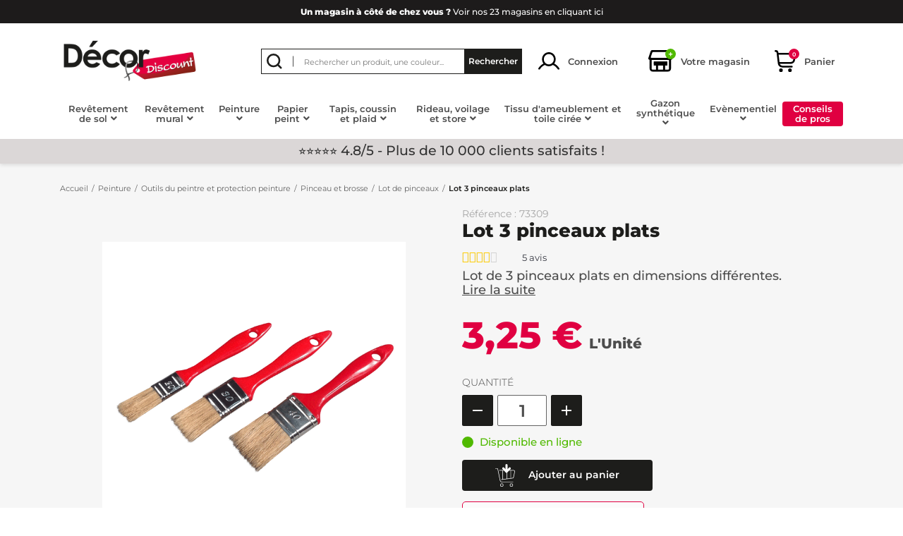

--- FILE ---
content_type: text/html; charset=utf-8
request_url: https://www.decor-discount.com/lot-de-pinceaux/2374-lot-3-pinceaux-plats-3087919606001.html
body_size: 48905
content:
    <!doctype html>
<html lang="fr-FR">

  <head>
    
      
  <meta charset="utf-8">


  <meta http-equiv="x-ua-compatible" content="ie=edge">



  <title>Lot 3 pinceaux plats</title>
  
    <script data-keepinline="true"> setTimeout(function() { kstgData = {"debug":0,"gtm_enabled":1,"cache_used":1,"currency":"EUR","select_item_selectors":[{"c":"article[data-id-product]","l":"a"},{"c":".ajax_block_product","l":"a.product-name,a.product_img_link,a.lnk_view,a.quick-view-mobile"}],"view_item_list_dynamic":0,"add_shipping_info_btn_submit":"#checkout-delivery-step button[type=submit]","add_shipping_info_selectors":[{"r":".delivery-options .delivery-option","n":".carrier-name"},{"r":".delivery_options .delivery_option","n":"table > tbody > tr > td:nth-child(3) > strong"},{"r":".delivery-options .c-checkout-card","n":".carrier-name"}],"add_payment_info_selectors":[{"r":".payment-options .payment-option","n":"label"},{"r":".c-checkout-panel__form .payment-option","n":"label"}],"waitingTime":"0","isCheckout":0,"concatenateProductAttributeSeparator":"-","async":"aHR0cHM6Ly93d3cuZGVjb3ItZGlzY291bnQuY29tL21vZHVsZS9raXhlbGx0YWcvYXN5bmM\/YWpheD0xJmlkX2N1cnJlbmN5PTE=","isOpc":0,"automaticEvent":1,"currentList":null,"currentListId":null,"ecommPagetype":"product","extraEventsBefore":null,"extraEventsAfter":["{\"event\":\"view_item\"}"],"kevent":"kixelltag_page_view","settings":{"cookie_enable":1,"cdelay":390,"tce":0,"async":"aHR0cHM6Ly93d3cuZGVjb3ItZGlzY291bnQuY29tL21vZHVsZS9raXhlbGx0YWcvYXN5bmM\/YWpheD0xJmlkX2N1cnJlbmN5PTE=","is":1,"il":1,"scb":0,"wt":"0","cma":1,"ce":1},"content":{"sv":"Voir nos partenaires \u2192","sp":"\u2190 Voir les finalit\u00e9s","vacf":"Le partenaire demande son consentement pour :","tfsp":"En support de ces activit\u00e9s, ce site et nos partenaires peuvent \u00e9galement proc\u00e9der aux traitements de donn\u00e9es suivants :","valicf":"Le partenaire se repose sur son int\u00e9r\u00eat l\u00e9gitime pour :","vpt":"Politique de confidentialit\u00e9","vpmct":"En savoir plus sur les int\u00e9r\u00eats l\u00e9gitimes du partenaire","nvapp":"partenaires demandent votre consentement pour cette activit\u00e9","nvaps":"partenaire demande votre consentement pour cette activit\u00e9","nvalpp":"partenaires se reposent sur leur int\u00e9r\u00eat l\u00e9gitime pour cette activit\u00e9","nvalps":"partenaire se repose sur son int\u00e9r\u00eat l\u00e9gitime pour cette activit\u00e9","nvupp":"partenaires utilisent cette activit\u00e9","nvups":"partenaire utilise cette activit\u00e9","it":"Illustration(s) :","ptct":"Cookies techniques","ptctx":"Cette finalit\u00e9 est requise par notre site pour fonctionner normalement et ne peut pas \u00eatre d\u00e9sactiv\u00e9e.","ptcc":"REQUIS","vdplr":"jours","vdsgl":"jour","vhplr":"heures","vhsgl":"heure","vmplr":"minutes","vmsgl":"minute","vsplr":"secondes","vssgl":"seconde","vdr":"Dur\u00e9e de conservation des donn\u00e9es :","vaspf":"Finalit\u00e9s sp\u00e9cifiques :","vaf":"Fonctionnalit\u00e9s :","vasff":"Fonctionnalit\u00e9s sp\u00e9cifiques :","vdd":"Donn\u00e9es trait\u00e9es par le partenaire :","vcma":"A compter de votre derni\u00e8re interaction et pour ces activit\u00e9s, le partenaire peut utiliser des cookies stock\u00e9s pour une dur\u00e9e maximale de :","vcsm":"(voir plus)","cl":"Fermer","pcoti":"Informations sur les technologies de stockage","pcon":"Nom :","pcoty":"Type de stockage :","pcoma":"Dur\u00e9e de conservation maximale :","pcod":"Domaine :","pcoa":"Activit\u00e9s concern\u00e9es :","pcsli":"\u00e0 compter de votre derni\u00e8re interaction"},"variants":"aHR0cHM6Ly93d3cuZGVjb3ItZGlzY291bnQuY29tL21vZHVsZS9raXhlbGx0YWcvdmFyaWFudHM\/YWpheD0xJmlkX2N1cnJlbmN5PTE="}; (function(w,d,s){ var f=d.getElementsByTagName(s)[0],j=d.createElement(s); j.async=true; j.src='https://www.decor-discount.com//modules/kixelltag/views/js/kst-4.1.4.js';f.parentNode.insertBefore(j,f); })(window,document,'script'); var _KT=function(){var n=window;return{trigger:function(t,e,i){!function(t,e,i){if(void 0!==n.dataLayer){var o={event:void 0===t?"event":t};if(void 0!==e){for(const n in e)if(e.hasOwnProperty(n)){let t=e[n];o[n]=t}void 0!==i&&(o.eventTimeout=2e3,o.eventCallback=function(){document.location=i}),n.dataLayer.push(o)}}}(t,e,i)}}}(); var _K=function(){function c(e,t,n,o,i,v,a){void 0!==d.dataLayer&&((o={event:void 0===o?"kEvent":o}).eventCategory=void 0===n?"Ecommerce":n,void 0!==e&&(o.eventAction=e,"string"==typeof t&&(o.eventLabel=t),void 0!==a&&(o.eventValue=a),void 0!==i&&i&&(o.ecommerce=i),void 0!==v&&(o.eventTimeout=2e3,o.eventCallback=function(){document.location=v}),d.dataLayer.push(o),void 0!==d._mtm&&d._mtm.push(o)))}var d=window;return{t:function(e,t,n,o,i,v){c(e,t,n,o,null,i,v)},te:function(e,t,n,o,i,v,a){c(n=void 0===n?e:n,o,i,e,t,v,a)}}}(); window.kstDL = {}; window.dataLayer = window.dataLayer || []; kstDL = {"s":{"cl":"fr","cc":"EUR","pt":"product","ps":"200","pi":2374,"cm":1},"ecommerce":{"currency":"EUR","value":"3.25","value_tax_inc":"3.25","value_tax_exc":"2.71","items":[{"id":"2374","item_id":"2374","item_id_product":2374,"item_ref":"73309","item_meta":"2374","item_gmc":"2374","item_ean":"3087919606001","item_name":"Lot 3 pinceaux plats","item_brand":"Savy","item_category":"Peinture","item_category2":"Outils du peintre et protection peinture","item_category3":"Pinceau et brosse","item_category4":"Lot de pinceaux","price":"3.25","price_tax_exc":"2.71","price_tax_inc":"3.25","quantity":1,"google_business_vertical":"retail"}]},"google_tag_params":{"enable":1,"ecomm_pagetype":"product","ecomm_prodid":"2374","ecomm_totalvalue":3.25,"ecomm_category":"Lot de pinceaux","ecomm_depth":5},"pixels":{"analytics":{"enable":1,"id":"G-13PRDFYSCH"},"google_ads":{"enable":1,"conversion_id":"1009130186","conversion_label":"EV6BCJfvoacZEMq1mOED","label_add_cart":"nyQwCN7D8LwZEMq1mOED","label_sign_up":"7mqyCOrD8LwZEMq1mOED","label_phone":"3AsqCODm9bwZEMq1mOED","phone_number":"04 26 94 00 39","remarketing_enable":1},"facebook":{"enable":1,"id":"835680468612238","i":"id","sp":"-"},"twitter":{"enable":0},"pinterest":{"enable":0},"bing":{"enable":0},"tiktok":{"enable":0},"snapchat":{"enable":0},"fathom":{"enable":0},"plausible":{"enable":0},"matomo":{"enable":0},"mautic":{"enable":0},"kelkoo":{"enable":0},"criteo":{"enable":0},"clarity":{"enable":1,"project_id":"mctsql7fxm"},"target_to_sell":{"enable":0}},"pageDepth":{"page":"product","fullDepth":{"depth1":"Peinture","depth2":"Outils du peintre et protection peinture","depth3":"Pinceau et brosse","depth4":"Lot de pinceaux","depth5":"Lot 3 pinceaux plats"},"depth":{"value":5,"name":"Lot 3 pinceaux plats"}}};dataLayer.push(kstDL); (function (w, d, s, l, i) { w[l] = w[l] || []; w[l].push({'gtm.start':new Date().getTime(), event: 'gtm.js'}); var f = d.getElementsByTagName(s)[0], j = d.createElement(s), dl = l != 'dataLayer' ? '&l=' + l : ''; j.async = true; j.src = 'https://www.googletagmanager.com/gtm.js?id=' + i + dl; f.parentNode.insertBefore(j, f); })(window, document, 'script', 'dataLayer', 'GTM-TGDLSW3K'); var kstAsyncRequest = new XMLHttpRequest(); kstAsyncRequest.onreadystatechange = function() { if (kstAsyncRequest.readyState == XMLHttpRequest.DONE ) { if (kstAsyncRequest.status == 200) { var data = kstAsyncRequest.responseText; var dataJson = undefined; try { dataJson = JSON.parse(data); } catch(e) { } window.dataLayer = window.dataLayer || []; if (typeof dataJson !== 'undefined' && dataJson) { if (1 && dataJson.hasOwnProperty('c') && typeof dataJson.c !== 'undefined' && dataJson.c !== null) { window.dataLayer = window.dataLayer || []; function ktConsent(){dataLayer.push(arguments);} ktConsent('set', 'developer_id.dODI1OT', true); ktConsent('consent', 'default', {"ad_storage":"denied","ad_user_data":"denied","ad_personalization":"denied","analytics_storage":"denied"}); if (JSON.stringify(dataJson.c) !== JSON.stringify({"ad_storage":"denied","ad_user_data":"denied","ad_personalization":"denied","analytics_storage":"denied"})) { ktConsent('consent', 'update', dataJson.c); } ktConsent('set', 'url_passthrough', true); ktConsent('set', 'ads_data_redaction', true); } } kstDL = {"s":{"cl":"fr","cc":"EUR","pt":"product","ps":"200","pi":2374,"cm":1},"ecommerce":{"currency":"EUR","value":"3.25","value_tax_inc":"3.25","value_tax_exc":"2.71","items":[{"id":"2374","item_id":"2374","item_id_product":2374,"item_ref":"73309","item_meta":"2374","item_gmc":"2374","item_ean":"3087919606001","item_name":"Lot 3 pinceaux plats","item_brand":"Savy","item_category":"Peinture","item_category2":"Outils du peintre et protection peinture","item_category3":"Pinceau et brosse","item_category4":"Lot de pinceaux","price":"3.25","price_tax_exc":"2.71","price_tax_inc":"3.25","quantity":1,"google_business_vertical":"retail"}]},"google_tag_params":{"enable":1,"ecomm_pagetype":"product","ecomm_prodid":"2374","ecomm_totalvalue":3.25,"ecomm_category":"Lot de pinceaux","ecomm_depth":5},"pixels":{"analytics":{"enable":1,"id":"G-13PRDFYSCH"},"google_ads":{"enable":1,"conversion_id":"1009130186","conversion_label":"EV6BCJfvoacZEMq1mOED","label_add_cart":"nyQwCN7D8LwZEMq1mOED","label_sign_up":"7mqyCOrD8LwZEMq1mOED","label_phone":"3AsqCODm9bwZEMq1mOED","phone_number":"04 26 94 00 39","remarketing_enable":1},"facebook":{"enable":1,"id":"835680468612238","i":"id","sp":"-"},"twitter":{"enable":0},"pinterest":{"enable":0},"bing":{"enable":0},"tiktok":{"enable":0},"snapchat":{"enable":0},"fathom":{"enable":0},"plausible":{"enable":0},"matomo":{"enable":0},"mautic":{"enable":0},"kelkoo":{"enable":0},"criteo":{"enable":0},"clarity":{"enable":1,"project_id":"mctsql7fxm"},"target_to_sell":{"enable":0}},"pageDepth":{"page":"product","fullDepth":{"depth1":"Peinture","depth2":"Outils du peintre et protection peinture","depth3":"Pinceau et brosse","depth4":"Lot de pinceaux","depth5":"Lot 3 pinceaux plats"},"depth":{"value":5,"name":"Lot 3 pinceaux plats"}}}; dataLayer.push(kstDL); if (typeof dataJson !== 'undefined' && dataJson) { if (dataJson.hasOwnProperty('dl') && typeof dataJson.dl !== 'undefined' && dataJson.dl !== null) { window.dataLayer.push(dataJson.dl); kstDL = Object.assign(kstDL, dataJson.dl); } if (dataJson.hasOwnProperty('eeb') && typeof dataJson.eeb !== 'undefined' && dataJson.eeb !== null) { window.dataLayer.push(JSON.parse(dataJson.eeb)); } } dataLayer.push({ 'event': 'kixelltag_page_view' }); dataLayer.push({"event":"view_item"}); try { if (typeof dataJson !== 'undefined' && typeof dataJson.eea !== 'undefined' && dataJson.eea !== null) { window.dataLayer.push(JSON.parse(dataJson.eea)); } } catch(e) { } } } }; kstAsyncRequest.open("POST", atob("aHR0cHM6Ly93d3cuZGVjb3ItZGlzY291bnQuY29tL21vZHVsZS9raXhlbGx0YWcvYXN5bmM/YWpheD0xJmFjdGlvbj1kbA=="), true); kstAsyncRequest.setRequestHeader('X-Requested-With', 'XMLHttpRequest'); kstAsyncRequest.setRequestHeader("Content-Type", "application/json;charset=UTF-8"); kstAsyncRequest.send(); }, 1);</script>
  
  <meta name="description" content="">
  <meta name="keywords" content="">
  <meta name="google-site-verification" content="5kUTncAs9KFplHbJO108UMuLbwv8jYeUEmf2hFvq6g4" />
          <link rel="canonical" href="https://www.decor-discount.com/lot-de-pinceaux/2374-lot-3-pinceaux-plats-3087919606001.html">
    
      
  
  
    <script type="application/ld+json">
  {
    "@context": "https://schema.org",
    "@type": "Organization",
    "name" : "Décor Discount",
    "url" : "https://www.decor-discount.com/"
         ,"logo": {
        "@type": "ImageObject",
        "url":"https://www.decor-discount.com/img/logo-1696228658.jpg"
      }
      }
</script>

<script type="application/ld+json">
  {
    "@context": "https://schema.org",
    "@type": "WebPage",
    "isPartOf": {
      "@type": "WebSite",
      "url":  "https://www.decor-discount.com/",
      "name": "Décor Discount"
    },
    "name": "Lot 3 pinceaux plats",
    "url":  "https://www.decor-discount.com/lot-de-pinceaux/2374-lot-3-pinceaux-plats-3087919606001.html"
  }
</script>


  <script type="application/ld+json">
    {
      "@context": "https://schema.org",
      "@type": "BreadcrumbList",
      "itemListElement": [
                  {
            "@type": "ListItem",
            "position": 1,
            "name": "Accueil",
            "item": "https://www.decor-discount.com/"
          },                  {
            "@type": "ListItem",
            "position": 2,
            "name": "Peinture",
            "item": "https://www.decor-discount.com/3-peinture"
          },                  {
            "@type": "ListItem",
            "position": 3,
            "name": "Outils du peintre et protection peinture",
            "item": "https://www.decor-discount.com/54-accessoire-peinture-et-droguerie"
          },                  {
            "@type": "ListItem",
            "position": 4,
            "name": "Pinceau et  brosse",
            "item": "https://www.decor-discount.com/108-pinceau-et-brosse"
          },                  {
            "@type": "ListItem",
            "position": 5,
            "name": "Lot de pinceaux",
            "item": "https://www.decor-discount.com/329-lot-de-pinceaux"
          },                  {
            "@type": "ListItem",
            "position": 6,
            "name": "Lot 3 pinceaux plats",
            "item": "https://www.decor-discount.com/lot-de-pinceaux/2374-lot-3-pinceaux-plats-3087919606001.html"
          }              ]
    }
  </script>
  
  
  
    <script type="application/ld+json">
  {
    "@context": "https://schema.org/",
    "@type": "Product",
    "name": "Lot 3 pinceaux plats",
    "description": "",
    "category": "Lot de pinceaux",
    "image" :"https://www.decor-discount.com/989604-home_default/lot-3-pinceaux-plats.jpg",    "sku": "73309",
    "mpn": "73309"
    ,"gtin13": "3087919606001"
        ,
    "brand": {
      "@type": "Brand",
      "name": "Savy"
    }
                ,
    "offers": {
      "@type": "Offer",
      "priceCurrency": "EUR",
      "name": "Lot 3 pinceaux plats",
      "price": "3.25",
      "url": "https://www.decor-discount.com/lot-de-pinceaux/2374-lot-3-pinceaux-plats-3087919606001.html",
      "priceValidUntil": "2026-02-05",
              "image": ["https://www.decor-discount.com/989604-large_default/lot-3-pinceaux-plats.jpg"],
            "sku": "73309",
      "mpn": "73309",
      "gtin13": "3087919606001",                  "availability": "https://schema.org/InStock",
      "seller": {
        "@type": "Organization",
        "name": "Décor Discount"
      }
    }
      }
</script>

  
  
    
  

  
    <meta property="og:title" content="Lot 3 pinceaux plats" />
    <meta property="og:description" content="" />
    <meta property="og:url" content="https://www.decor-discount.com/lot-de-pinceaux/2374-lot-3-pinceaux-plats-3087919606001.html" />
    <meta property="og:site_name" content="Décor Discount" />
        



  <meta name="viewport" content="width=device-width, initial-scale=1">



  <link rel="icon" type="image/vnd.microsoft.icon" href="https://www.decor-discount.com/img/favicon.ico?1763376595">
  <link rel="shortcut icon" type="image/x-icon" href="https://www.decor-discount.com/img/favicon.ico?1763376595">



                  
          
                
                        
            
  
  <link rel="stylesheet preload" as="style"
    href="/modules/ps_checkout/views/css/payments.css?version=8.5.0.5?"
    type="text/css" media="all"
  >
                
          
                
                        
            
  
  <link rel="stylesheet preload" as="style"
    href="https://www.decor-discount.com/themes/mdweb_theme/assets/cache/theme-ec156a766.css?1768898064"
    type="text/css" media="all"
  >




  


  <script type="text/javascript">
        var PAYPLUG_DOMAIN = "https:\/\/secure.payplug.com";
        var applePayIdCart = null;
        var applePayMerchantSessionAjaxURL = "https:\/\/www.decor-discount.com\/module\/payplug\/dispatcher";
        var applePayPaymentAjaxURL = "https:\/\/www.decor-discount.com\/module\/payplug\/validation";
        var applePayPaymentRequestAjaxURL = "https:\/\/www.decor-discount.com\/module\/payplug\/applepaypaymentrequest";
        var btSl = {"ajaxUrl":"https:\/\/www.decor-discount.com\/module\/facebookpsconnect\/ajax","token":"aaff5f9661e6fadbcdbcd4d8dd9293f6"};
        var currentController = "product";
        var currentStoreId = 0;
        var elementorFrontendConfig = {"isEditMode":"","stretchedSectionContainer":"","is_rtl":"0"};
        var idProduct = "2374";
        var iqitmegamenu = {"sticky":true,"mobileType":"","containerSelector":"#wrapper .container"};
        var is_sandbox_mode = false;
        var jqzoomConf = {"JQZOOM_POSITION":"right","JQZOOM_WIDTH":"400","JQZOOM_HEIGHT":"400","JQZOOM_XOFFSET":"20","JQZOOM_YOFFSET":"0","JQZOOM_BCOLOR":"#dbdbdb","JQZOOM_SHOWTITLE":"0","JQZOOM_LENSSHAPE":"box","JQZOOM_FADEINEFFECT":"0","JQZOOM_FADEOUTEFFECT":"1","JQZOOM_TINTCOLOR":"#ffffff","JQZOOM_TINTOPACITY":"0.4","JQZOOM_LENSCOLOR":"#ffffff","JQZOOM_LENSOPACITY":"0.4","JQZOOM_ZOOMPOWER":"0"};
        var mdaddcustomfieldsName = "mdaddcustomfields";
        var mdcartextension_ajax = "https:\/\/www.decor-discount.com\/module\/mdcartextension\/ajax";
        var module_name = "payplug";
        var payplug_ajax_url = "https:\/\/www.decor-discount.com\/module\/payplug\/ajax";
        var payplug_transaction_error_message = "    <div class=\"payplugMsg_wrapper\">\n                                    <p  class=\"payplugMsg_error\" >La transaction n&#039;a pas pu aboutir, et votre carte n&#039;a pas \u00e9t\u00e9 d\u00e9bit\u00e9e.<\/p>\n                                        <button type=\"button\" class=\"payplugMsg_button\" name=\"card_deleted\">Ok<\/button>\n        \n            <\/div>\n";
        var prestashop = {"cart":{"products":[],"totals":{"total":{"type":"total","label":"Total","amount":0,"value":"0,00\u00a0\u20ac"},"total_including_tax":{"type":"total","label":"Total TTC\u00a0:","amount":0,"value":"0,00\u00a0\u20ac"},"total_excluding_tax":{"type":"total","label":"Total HT\u00a0:","amount":0,"value":"0,00\u00a0\u20ac"}},"subtotals":{"products":{"type":"products","label":"Sous-total","amount":0,"value":"0,00\u00a0\u20ac"},"discounts":null,"shipping":{"type":"shipping","label":"Livraison","amount":0,"value":""},"tax":null},"products_count":0,"summary_string":"0 articles","vouchers":{"allowed":1,"added":[]},"discounts":[],"minimalPurchase":0,"minimalPurchaseRequired":""},"currency":{"id":1,"name":"Euro","iso_code":"EUR","iso_code_num":"978","sign":"\u20ac"},"customer":{"lastname":null,"firstname":null,"email":null,"birthday":null,"newsletter":null,"newsletter_date_add":null,"optin":null,"website":null,"company":null,"siret":null,"ape":null,"is_logged":false,"gender":{"type":null,"name":null},"addresses":[]},"country":{"id_zone":9,"id_currency":0,"call_prefix":33,"iso_code":"FR","active":"1","contains_states":"0","need_identification_number":"0","need_zip_code":"1","zip_code_format":"NNNNN","display_tax_label":"1","name":"France","id":8},"language":{"name":"Fran\u00e7ais (French)","iso_code":"fr","locale":"fr-FR","language_code":"fr","active":"1","is_rtl":"0","date_format_lite":"d\/m\/Y","date_format_full":"d\/m\/Y H:i:s","id":1},"page":{"title":"","canonical":"https:\/\/www.decor-discount.com\/lot-de-pinceaux\/2374-lot-3-pinceaux-plats-3087919606001.html","meta":{"title":"Lot 3 pinceaux plats","description":"","keywords":"","robots":"index"},"page_name":"product","body_classes":{"lang-fr":true,"lang-rtl":false,"country-FR":true,"currency-EUR":true,"layout-full-width":true,"page-product":true,"tax-display-enabled":true,"page-customer-account":false,"product-id-2374":true,"product-Lot 3 pinceaux plats":true,"product-id-category-329":true,"product-id-manufacturer-141":true,"product-id-supplier-0":true,"product-available-for-order":true},"admin_notifications":[],"password-policy":{"feedbacks":{"0":"Tr\u00e8s faible","1":"Faible","2":"Moyenne","3":"Fort","4":"Tr\u00e8s fort","Straight rows of keys are easy to guess":"Les suites de touches sur le clavier sont faciles \u00e0 deviner","Short keyboard patterns are easy to guess":"Les mod\u00e8les courts sur le clavier sont faciles \u00e0 deviner.","Use a longer keyboard pattern with more turns":"Utilisez une combinaison de touches plus longue et plus complexe.","Repeats like \"aaa\" are easy to guess":"Les r\u00e9p\u00e9titions (ex. : \"aaa\") sont faciles \u00e0 deviner.","Repeats like \"abcabcabc\" are only slightly harder to guess than \"abc\"":"Les r\u00e9p\u00e9titions (ex. : \"abcabcabc\") sont seulement un peu plus difficiles \u00e0 deviner que \"abc\".","Sequences like abc or 6543 are easy to guess":"Les s\u00e9quences (ex. : abc ou 6543) sont faciles \u00e0 deviner.","Recent years are easy to guess":"Les ann\u00e9es r\u00e9centes sont faciles \u00e0 deviner.","Dates are often easy to guess":"Les dates sont souvent faciles \u00e0 deviner.","This is a top-10 common password":"Ce mot de passe figure parmi les 10 mots de passe les plus courants.","This is a top-100 common password":"Ce mot de passe figure parmi les 100 mots de passe les plus courants.","This is a very common password":"Ceci est un mot de passe tr\u00e8s courant.","This is similar to a commonly used password":"Ce mot de passe est similaire \u00e0 un mot de passe couramment utilis\u00e9.","A word by itself is easy to guess":"Un mot seul est facile \u00e0 deviner.","Names and surnames by themselves are easy to guess":"Les noms et les surnoms seuls sont faciles \u00e0 deviner.","Common names and surnames are easy to guess":"Les noms et les pr\u00e9noms courants sont faciles \u00e0 deviner.","Use a few words, avoid common phrases":"Utilisez quelques mots, \u00e9vitez les phrases courantes.","No need for symbols, digits, or uppercase letters":"Pas besoin de symboles, de chiffres ou de majuscules.","Avoid repeated words and characters":"\u00c9viter de r\u00e9p\u00e9ter les mots et les caract\u00e8res.","Avoid sequences":"\u00c9viter les s\u00e9quences.","Avoid recent years":"\u00c9vitez les ann\u00e9es r\u00e9centes.","Avoid years that are associated with you":"\u00c9vitez les ann\u00e9es qui vous sont associ\u00e9es.","Avoid dates and years that are associated with you":"\u00c9vitez les dates et les ann\u00e9es qui vous sont associ\u00e9es.","Capitalization doesn't help very much":"Les majuscules ne sont pas tr\u00e8s utiles.","All-uppercase is almost as easy to guess as all-lowercase":"Un mot de passe tout en majuscules est presque aussi facile \u00e0 deviner qu'un mot de passe tout en minuscules.","Reversed words aren't much harder to guess":"Les mots invers\u00e9s ne sont pas beaucoup plus difficiles \u00e0 deviner.","Predictable substitutions like '@' instead of 'a' don't help very much":"Les substitutions pr\u00e9visibles comme '\"@\" au lieu de \"a\" n'aident pas beaucoup.","Add another word or two. Uncommon words are better.":"Ajoutez un autre mot ou deux. Pr\u00e9f\u00e9rez les mots peu courants."}}},"shop":{"name":"D\u00e9cor Discount","logo":"https:\/\/www.decor-discount.com\/img\/logo-1696228658.jpg","stores_icon":"https:\/\/www.decor-discount.com\/img\/logo_stores.png","favicon":"https:\/\/www.decor-discount.com\/img\/favicon.ico"},"core_js_public_path":"\/themes\/","urls":{"base_url":"https:\/\/www.decor-discount.com\/","current_url":"https:\/\/www.decor-discount.com\/lot-de-pinceaux\/2374-lot-3-pinceaux-plats-3087919606001.html","shop_domain_url":"https:\/\/www.decor-discount.com","img_ps_url":"https:\/\/www.decor-discount.com\/img\/","img_cat_url":"https:\/\/www.decor-discount.com\/img\/c\/","img_lang_url":"https:\/\/www.decor-discount.com\/img\/l\/","img_prod_url":"https:\/\/www.decor-discount.com\/img\/p\/","img_manu_url":"https:\/\/www.decor-discount.com\/img\/m\/","img_sup_url":"https:\/\/www.decor-discount.com\/img\/su\/","img_ship_url":"https:\/\/www.decor-discount.com\/img\/s\/","img_store_url":"https:\/\/www.decor-discount.com\/img\/st\/","img_col_url":"https:\/\/www.decor-discount.com\/img\/co\/","img_url":"https:\/\/www.decor-discount.com\/themes\/mdweb_theme\/assets\/img\/","css_url":"https:\/\/www.decor-discount.com\/themes\/mdweb_theme\/assets\/css\/","js_url":"https:\/\/www.decor-discount.com\/themes\/mdweb_theme\/assets\/js\/","pic_url":"https:\/\/www.decor-discount.com\/upload\/","theme_assets":"https:\/\/www.decor-discount.com\/themes\/mdweb_theme\/assets\/","theme_dir":"https:\/\/www.decor-discount.com\/vol\/site\/current\/themes\/mdweb_theme\/","pages":{"address":"https:\/\/www.decor-discount.com\/adresse","addresses":"https:\/\/www.decor-discount.com\/adresses","authentication":"https:\/\/www.decor-discount.com\/connexion","manufacturer":"https:\/\/www.decor-discount.com\/marques","cart":"https:\/\/www.decor-discount.com\/panier","category":"https:\/\/www.decor-discount.com\/index.php?controller=category","cms":"https:\/\/www.decor-discount.com\/index.php?controller=cms","contact":"https:\/\/www.decor-discount.com\/nous-contacter","discount":"https:\/\/www.decor-discount.com\/reduction","guest_tracking":"https:\/\/www.decor-discount.com\/suivi-commande-invite","history":"https:\/\/www.decor-discount.com\/historique-commandes","identity":"https:\/\/www.decor-discount.com\/identite","index":"https:\/\/www.decor-discount.com\/","my_account":"https:\/\/www.decor-discount.com\/mon-compte","order_confirmation":"https:\/\/www.decor-discount.com\/confirmation-commande","order_detail":"https:\/\/www.decor-discount.com\/index.php?controller=order-detail","order_follow":"https:\/\/www.decor-discount.com\/suivi-commande","order":"https:\/\/www.decor-discount.com\/commande","order_return":"https:\/\/www.decor-discount.com\/index.php?controller=order-return","order_slip":"https:\/\/www.decor-discount.com\/avoirs","pagenotfound":"https:\/\/www.decor-discount.com\/page-introuvable","password":"https:\/\/www.decor-discount.com\/recuperation-mot-de-passe","pdf_invoice":"https:\/\/www.decor-discount.com\/index.php?controller=pdf-invoice","pdf_order_return":"https:\/\/www.decor-discount.com\/index.php?controller=pdf-order-return","pdf_order_slip":"https:\/\/www.decor-discount.com\/index.php?controller=pdf-order-slip","prices_drop":"https:\/\/www.decor-discount.com\/promotions","product":"https:\/\/www.decor-discount.com\/index.php?controller=product","registration":"https:\/\/www.decor-discount.com\/inscription","search":"https:\/\/www.decor-discount.com\/recherche","sitemap":"https:\/\/www.decor-discount.com\/index.php?controller=sitemap","stores":"https:\/\/www.decor-discount.com\/magasins","supplier":"https:\/\/www.decor-discount.com\/fournisseurs","new_products":"https:\/\/www.decor-discount.com\/nouveaux-produits","brands":"https:\/\/www.decor-discount.com\/marques","register":"https:\/\/www.decor-discount.com\/inscription","order_login":"https:\/\/www.decor-discount.com\/commande?login=1"},"alternative_langs":[],"actions":{"logout":"https:\/\/www.decor-discount.com\/?mylogout="},"no_picture_image":{"bySize":{"cart_default":{"url":"https:\/\/www.decor-discount.com\/img\/p\/fr-default-cart_default.jpg","width":125,"height":125},"small_default":{"url":"https:\/\/www.decor-discount.com\/img\/p\/fr-default-small_default.jpg","width":163,"height":163},"home_default":{"url":"https:\/\/www.decor-discount.com\/img\/p\/fr-default-home_default.jpg","width":282,"height":282},"medium_default":{"url":"https:\/\/www.decor-discount.com\/img\/p\/fr-default-medium_default.jpg","width":525,"height":525},"large_default":{"url":"https:\/\/www.decor-discount.com\/img\/p\/fr-default-large_default.jpg","width":800,"height":800}},"small":{"url":"https:\/\/www.decor-discount.com\/img\/p\/fr-default-cart_default.jpg","width":125,"height":125},"medium":{"url":"https:\/\/www.decor-discount.com\/img\/p\/fr-default-home_default.jpg","width":282,"height":282},"large":{"url":"https:\/\/www.decor-discount.com\/img\/p\/fr-default-large_default.jpg","width":800,"height":800},"legend":""}},"configuration":{"display_taxes_label":true,"display_prices_tax_incl":true,"is_catalog":false,"show_prices":true,"opt_in":{"partner":false},"quantity_discount":{"type":"discount","label":"Remise sur prix unitaire"},"voucher_enabled":1,"return_enabled":1},"field_required":[],"breadcrumb":{"links":[{"title":"Accueil","url":"https:\/\/www.decor-discount.com\/"},{"title":"Peinture","url":"https:\/\/www.decor-discount.com\/3-peinture"},{"title":"Outils du peintre et protection peinture","url":"https:\/\/www.decor-discount.com\/54-accessoire-peinture-et-droguerie"},{"title":"Pinceau et  brosse","url":"https:\/\/www.decor-discount.com\/108-pinceau-et-brosse"},{"title":"Lot de pinceaux","url":"https:\/\/www.decor-discount.com\/329-lot-de-pinceaux"},{"title":"Lot 3 pinceaux plats","url":"https:\/\/www.decor-discount.com\/lot-de-pinceaux\/2374-lot-3-pinceaux-plats-3087919606001.html"}],"count":6},"link":{"protocol_link":"https:\/\/","protocol_content":"https:\/\/"},"time":1768952538,"static_token":"aaff5f9661e6fadbcdbcd4d8dd9293f6","token":"7e5b238d8db2e69f2b639e0b58ce1e1d","debug":false,"modules":{"prettyblocks":{"theme_settings":[],"id_shop":1,"shop_name":"D\u00e9cor Discount","shop_current_url":"https:\/\/www.decor-discount.com\/"}}};
        var ps_checkoutApplePayUrl = "https:\/\/www.decor-discount.com\/module\/ps_checkout\/applepay?token=aaff5f9661e6fadbcdbcd4d8dd9293f6";
        var ps_checkoutAutoRenderDisabled = false;
        var ps_checkoutCancelUrl = "https:\/\/www.decor-discount.com\/module\/ps_checkout\/cancel?token=aaff5f9661e6fadbcdbcd4d8dd9293f6";
        var ps_checkoutCardBrands = ["MASTERCARD","VISA","AMEX","CB_NATIONALE"];
        var ps_checkoutCardFundingSourceImg = "\/modules\/ps_checkout\/views\/img\/payment-cards.png";
        var ps_checkoutCardLogos = {"AMEX":"\/modules\/ps_checkout\/views\/img\/amex.svg","CB_NATIONALE":"\/modules\/ps_checkout\/views\/img\/cb.svg","DINERS":"\/modules\/ps_checkout\/views\/img\/diners.svg","DISCOVER":"\/modules\/ps_checkout\/views\/img\/discover.svg","JCB":"\/modules\/ps_checkout\/views\/img\/jcb.svg","MAESTRO":"\/modules\/ps_checkout\/views\/img\/maestro.svg","MASTERCARD":"\/modules\/ps_checkout\/views\/img\/mastercard.svg","UNIONPAY":"\/modules\/ps_checkout\/views\/img\/unionpay.svg","VISA":"\/modules\/ps_checkout\/views\/img\/visa.svg"};
        var ps_checkoutCartProductCount = 0;
        var ps_checkoutCheckUrl = "https:\/\/www.decor-discount.com\/module\/ps_checkout\/check?token=aaff5f9661e6fadbcdbcd4d8dd9293f6";
        var ps_checkoutCheckoutTranslations = {"checkout.go.back.label":"Tunnel de commande","checkout.go.back.link.title":"Retourner au tunnel de commande","checkout.card.payment":"Paiement par carte","checkout.page.heading":"R\u00e9sum\u00e9 de commande","checkout.cart.empty":"Votre panier d'achat est vide.","checkout.page.subheading.card":"Carte","checkout.page.subheading.paypal":"PayPal","checkout.payment.by.card":"Vous avez choisi de payer par carte.","checkout.payment.by.paypal":"Vous avez choisi de payer par PayPal.","checkout.order.summary":"Voici un r\u00e9sum\u00e9 de votre commande :","checkout.order.amount.total":"Le montant total de votre panier est de","checkout.order.included.tax":"(TTC)","checkout.order.confirm.label":"Veuillez finaliser votre commande en cliquant sur \"Je valide ma commande\"","checkout.payment.token.delete.modal.header":"Voulez-vous supprimer cette m\u00e9thode de paiement ?","checkout.payment.token.delete.modal.content":"Cette m\u00e9thode de paiement sera supprim\u00e9e de votre compte :","checkout.payment.token.delete.modal.confirm-button":"Supprimer cette m\u00e9thode de paiement","checkout.payment.loader.processing-request":"Veuillez patienter, nous traitons votre demande...","checkout.payment.others.link.label":"Autres moyens de paiement","checkout.payment.others.confirm.button.label":"Je valide ma commande","checkout.form.error.label":"Une erreur s'est produite lors du paiement. Veuillez r\u00e9essayer ou contacter le support.","loader-component.label.header":"Merci pour votre achat !","loader-component.label.body":"Veuillez patienter, nous traitons votre paiement","loader-component.label.body.longer":"Veuillez patienter, cela prend un peu plus de temps...","payment-method-logos.title":"Paiement 100% s\u00e9curis\u00e9","express-button.cart.separator":"ou","express-button.checkout.express-checkout":"Achat rapide","ok":"Ok","cancel":"Annuler","paypal.hosted-fields.label.card-name":"Nom du titulaire de la carte","paypal.hosted-fields.placeholder.card-name":"Nom du titulaire de la carte","paypal.hosted-fields.label.card-number":"Num\u00e9ro de carte","paypal.hosted-fields.placeholder.card-number":"Num\u00e9ro de carte","paypal.hosted-fields.label.expiration-date":"Date d'expiration","paypal.hosted-fields.placeholder.expiration-date":"MM\/YY","paypal.hosted-fields.label.cvv":"Code de s\u00e9curit\u00e9","paypal.hosted-fields.placeholder.cvv":"XXX","error.paypal-sdk":"L'instance du PayPal JavaScript SDK est manquante","error.google-pay-sdk":"L'instance du Google Pay Javascript SDK est manquante","error.apple-pay-sdk":"L'instance du Apple Pay Javascript SDK est manquante","error.google-pay.transaction-info":"Une erreur est survenue lors de la r\u00e9cup\u00e9ration des informations sur la transaction Google Pay","error.apple-pay.payment-request":"Une erreur est survenue lors de la r\u00e9cup\u00e9ration des informations sur la transaction Apple Pay","error.paypal-sdk.contingency.cancel":"Authentification du titulaire de carte annul\u00e9e, veuillez choisir un autre moyen de paiement ou essayez de nouveau.","error.paypal-sdk.contingency.error":"Une erreur est survenue lors de l'authentification du titulaire de la carte, veuillez choisir un autre moyen de paiement ou essayez de nouveau.","error.paypal-sdk.contingency.failure":"Echec de l'authentification du titulaire de la carte, veuillez choisir un autre moyen de paiement ou essayez de nouveau.","error.paypal-sdk.contingency.unknown":"L'identit\u00e9 du titulaire de la carte n'a pas pu \u00eatre v\u00e9rifi\u00e9e, veuillez choisir un autre moyen de paiement ou essayez de nouveau.","APPLE_PAY_MERCHANT_SESSION_VALIDATION_ERROR":"Nous ne pouvons pas traiter votre paiement Apple Pay pour le moment. Cela peut \u00eatre d\u00fb \u00e0 un probl\u00e8me de v\u00e9rification de la configuration du paiement pour ce site. Veuillez r\u00e9essayer plus tard ou choisir un autre moyen de paiement.","APPROVE_APPLE_PAY_VALIDATION_ERROR":"Un probl\u00e8me est survenu lors du traitement de votre paiement Apple Pay. Veuillez v\u00e9rifier les d\u00e9tails de votre commande et r\u00e9essayer, ou utilisez un autre mode de paiement."};
        var ps_checkoutCheckoutUrl = "https:\/\/www.decor-discount.com\/commande";
        var ps_checkoutConfirmUrl = "https:\/\/www.decor-discount.com\/confirmation-commande";
        var ps_checkoutCreateUrl = "https:\/\/www.decor-discount.com\/module\/ps_checkout\/create?token=aaff5f9661e6fadbcdbcd4d8dd9293f6";
        var ps_checkoutCustomMarks = [];
        var ps_checkoutExpressCheckoutCartEnabled = false;
        var ps_checkoutExpressCheckoutOrderEnabled = false;
        var ps_checkoutExpressCheckoutProductEnabled = false;
        var ps_checkoutExpressCheckoutSelected = false;
        var ps_checkoutExpressCheckoutUrl = "https:\/\/www.decor-discount.com\/module\/ps_checkout\/ExpressCheckout?token=aaff5f9661e6fadbcdbcd4d8dd9293f6";
        var ps_checkoutFundingSource = "paypal";
        var ps_checkoutFundingSourcesSorted = ["paypal","paylater"];
        var ps_checkoutGooglePayUrl = "https:\/\/www.decor-discount.com\/module\/ps_checkout\/googlepay?token=aaff5f9661e6fadbcdbcd4d8dd9293f6";
        var ps_checkoutHostedFieldsContingencies = "SCA_WHEN_REQUIRED";
        var ps_checkoutHostedFieldsEnabled = false;
        var ps_checkoutIconsPath = "\/modules\/ps_checkout\/views\/img\/icons\/";
        var ps_checkoutLoaderImage = "\/modules\/ps_checkout\/views\/img\/loader.svg";
        var ps_checkoutPartnerAttributionId = "PrestaShop_Cart_PSXO_PSDownload";
        var ps_checkoutPayLaterCartPageButtonEnabled = false;
        var ps_checkoutPayLaterCategoryPageBannerEnabled = false;
        var ps_checkoutPayLaterHomePageBannerEnabled = false;
        var ps_checkoutPayLaterOrderPageBannerEnabled = false;
        var ps_checkoutPayLaterOrderPageButtonEnabled = false;
        var ps_checkoutPayLaterOrderPageMessageEnabled = false;
        var ps_checkoutPayLaterProductPageBannerEnabled = false;
        var ps_checkoutPayLaterProductPageButtonEnabled = false;
        var ps_checkoutPayLaterProductPageMessageEnabled = false;
        var ps_checkoutPayPalButtonConfiguration = "";
        var ps_checkoutPayPalEnvironment = "LIVE";
        var ps_checkoutPayPalOrderId = "";
        var ps_checkoutPayPalSdkConfig = {"clientId":"AXjYFXWyb4xJCErTUDiFkzL0Ulnn-bMm4fal4G-1nQXQ1ZQxp06fOuE7naKUXGkq2TZpYSiI9xXbs4eo","merchantId":"VSH6X9CRPBXJU","currency":"EUR","intent":"capture","commit":"false","vault":"false","integrationDate":"2024-04-01","dataPartnerAttributionId":"PrestaShop_Cart_PSXO_PSDownload","dataCspNonce":"","dataEnable3ds":"true","disableFunding":"card,bancontact,eps,ideal,mybank,p24,blik","enableFunding":"paylater","components":"marks,funding-eligibility"};
        var ps_checkoutPayWithTranslations = {"paypal":"Payer avec un compte PayPal","paylater":"Payer en plusieurs fois avec PayPal Pay Later"};
        var ps_checkoutPaymentMethodLogosTitleImg = "\/modules\/ps_checkout\/views\/img\/icons\/lock_checkout.svg";
        var ps_checkoutPaymentUrl = "https:\/\/www.decor-discount.com\/module\/ps_checkout\/payment?token=aaff5f9661e6fadbcdbcd4d8dd9293f6";
        var ps_checkoutRenderPaymentMethodLogos = true;
        var ps_checkoutValidateUrl = "https:\/\/www.decor-discount.com\/module\/ps_checkout\/validate?token=aaff5f9661e6fadbcdbcd4d8dd9293f6";
        var ps_checkoutVaultUrl = "https:\/\/www.decor-discount.com\/module\/ps_checkout\/vault?token=aaff5f9661e6fadbcdbcd4d8dd9293f6";
        var ps_checkoutVersion = "8.5.0.5";
        var psemailsubscription_subscription = "https:\/\/www.decor-discount.com\/module\/ps_emailsubscription\/subscription";
        var psr_icon_color = "#F19D76";
      </script>


<script>

ENOVATE_LOC_PARAM = "loc";
ENOVATE_PERF_PARAM = "enovateperf";
ENOVATE_CONV_URL = "https://enovate.156th.com/conv?chid";
ENOVATE_LEVEL = "1";

function enovateGetValueFromURL(url, keyword) {
  params = new URLSearchParams(new URL(url).search);
  if (url.includes(keyword)) {
    return params.get(keyword);
  } else {
    return null;
  }
}

loc = enovateGetValueFromURL(location.href, ENOVATE_LOC_PARAM);

if (loc) {
  value = enovateGetValueFromURL(loc, ENOVATE_PERF_PARAM);
  if (value) {
    img = new Image();
    img.src = ENOVATE_CONV_URL + String.fromCharCode(61) + encodeURI(value) + String.fromCharCode(38) + "level" + String.fromCharCode(61) + ENOVATE_LEVEL;
  }
} else {
  value = enovateGetValueFromURL(location.href, ENOVATE_PERF_PARAM);
  if (value) {
    img = new Image();
    img.src = ENOVATE_CONV_URL + String.fromCharCode(61) + encodeURI(value) + String.fromCharCode(38) + "level" + String.fromCharCode(61) + ENOVATE_LEVEL;
  }
}

</script>


  
<!-- Magic Zoom Plus Prestashop module version v5.10.3 [v1.6.94:v5.3.7] -->
<script type="text/javascript">window["mgctlbx$Pltm"] = "Prestashop";</script>
<link type="text/css" href="/modules/magiczoomplus/views/css/magicscroll.css" rel="stylesheet" media="screen" />
<script type="text/javascript" src="/modules/magiczoomplus/views/js/magicscroll.js"></script>
<script type="text/javascript">
	MagicScrollOptions = {
		'width':'auto',
		'height':'auto',
		'orientation':'horizontal',
		'mode':'scroll',
		'items':'3',
		'speed':600,
		'autoplay':0,
		'loop':'infinite',
		'step':'auto',
		'arrows':'inside',
		'pagination':false,
		'easing':'cubic-bezier(.8, 0, .5, 1)',
		'scrollOnWheel':'auto',
		'lazy-load':false
	}
</script>

<!-- Magic Zoom Plus Prestashop module version v5.10.3 [v1.6.94:v5.3.7] -->
<script type="text/javascript">window["mgctlbx$Pltm"] = "Prestashop";</script>
<link type="text/css" href="/modules/magiczoomplus/views/css/magiczoomplus.css" rel="stylesheet" media="screen" />
<link type="text/css" href="/modules/magiczoomplus/views/css/magiczoomplus.module.css?v=1" rel="stylesheet" media="screen" />
<script type="text/javascript" src="/modules/magiczoomplus/views/js/magiczoomplus.js"></script>
<script type="text/javascript" src="/modules/magiczoomplus/views/js/magictoolbox.utils.js"></script>
<script type="text/javascript">
	var mzOptions = {
		'zoomWidth':'auto',
		'zoomHeight':'auto',
		'zoomPosition':'right',
		'zoomDistance':15,
		'selectorTrigger':'click',
		'transitionEffect':true,
		'lazyZoom':false,
		'rightClick':false,
		'cssClass':'',
		'zoomMode':'off',
		'zoomOn':'hover',
		'upscale':true,
		'smoothing':true,
		'variableZoom':false,
		'zoomCaption':'off',
		'expand':'window',
		'expandZoomMode':'zoom',
		'expandZoomOn':'click',
		'expandCaption':false,
		'closeOnClickOutside':true,
		'hint':'once',
		'textHoverZoomHint':'',
		'textClickZoomHint':'',
		'textExpandHint':'',
		'textBtnClose':'',
		'textBtnNext':'',
		'textBtnPrev':''
	}
</script>
<script type="text/javascript">
	var mzMobileOptions = {
		'zoomMode':'off',
		'textHoverZoomHint':'',
		'textClickZoomHint':'',
		'textExpandHint':''
	}
</script>

<script type="text/javascript">
    var isPrestaShop15x = true;
    var isPrestaShop1541 = true;
    var isPrestaShop156x = true;
    var isPrestaShop16x = true;
    var isPrestaShop17x = true;
    var mEvent = 'click';
    var originalLayout = false;
    var m360AsPrimaryImage = false && (typeof(window['Magic360']) != 'undefined');
    var useMagicScroll = true;
    var scrollItems = 3;
    var isProductMagicScrollStopped = true;
    var doWaitForMagicScrollToStart = false;
    MagicScrollOptions['onReady'] = function(id) {
        //console.log('MagicScroll onReady: ', id);
        if (id == 'MagicToolboxSelectors2374') {
            isProductMagicScrollStopped = false;
            doWaitForMagicScrollToStart = false;
        }
    }
    MagicScrollOptions['onStop'] = function(id) {
        //console.log('MagicScroll onStop: ', id);
        if (id == 'MagicToolboxSelectors2374') {
            isProductMagicScrollStopped = true;
        }
    }

    var isProductMagicZoomReady = false;
    var allowHighlightActiveSelectorOnUpdate = true;
    mzOptions['onZoomReady'] = function(id) {
        //console.log('MagicZoomPlus onZoomReady: ', id);
        if (id == 'MagicZoomPlusImageMainImage') {
            isProductMagicZoomReady = true;
        }
    }
    mzOptions['onUpdate'] = function(id, oldA, newA) {
        //console.log('MagicZoomPlus onUpdate: ', id);
        if (allowHighlightActiveSelectorOnUpdate) {
            mtHighlightActiveSelector(newA);
        }
        allowHighlightActiveSelectorOnUpdate = true;
    }


</script>
<script type="text/javascript" src="/modules/magiczoomplus/views/js/product17.js"></script>

<script type="text/javascript" src="/modules/magiczoomplus/views/js/switch.js"></script>
<!-- ProductVideo vars -->
<script type="text/javascript">
        var pv_force_thumb_size = 1;
        var pv_disable_autosize = 1;
        var pv_disable_replace = 0;
        var pv_disable_img_hide = 0;
        var pv_hide_image_container = 0;
        var pv_side_position = 4;
        var pv_thumb_add_width = 0;
        var pv_image_zindex = 999;
        var pv_load_delay = 0;
        var pv_deep_select = 0;
        var pv_thumb_dir = 1;
        var pv_default = 0;
        var pv_auto = 0;
        var pv_limit = 0;
        var pv_click_to_activate = 0;
        var pv_custom_img_slider_refresh = 1;
        var pv_custom_slider_sync = 1;
        var pv_rel = 0;
        var pv_cont = 1;
        var pv_info = 0;
        var pv_priv = 1;
        var pv_loop = 1;
        var pv_pos = 2;
        var pv_vim_portrait = 1;
        var PV_VIM_MUTED = 0;
        var pv_vim_loop = 1;
        var pv_vim_byline = 1;
        var pv_vim_badge = 1;
        var pv_vim_title = 1;
        var pv_vim_autoplay = 1;
        var pv_force_hide_preview = 0;
        var pv_force_button = 0;
        var pv_force_controls = 0;
        var pv_force_close = 0;
        var pv_no_padding = 0;
        var pv_fancy_link = 1;
            var pv_image_holder = '';
        var pv_image_container = '.product-cover';
        var pv_videoholder_placement = '.product-cover';
        var pv_clt = 'div';
        var pv_custom_img_slider = 'slick-slider';
        var pv_custom_img_slider_selector = '.slick-slider';
        var pv_custom_main_img_slider_selector = '.slick-list';
        var pv_click_behaviour_type = 'mousedown';
        var pv_list_cust_holder = '';
        var pv_list_cust_button_holder = '';
        var pv_list_cust_button_insert = '1';
        var pv_list_cust_filter = '';
        var pv_list_cust_selector = '';
        var pv_vim_color = '#00adef';
        var pv_burl = '/';
            var pv_thumb_before = '';         var pv_thumb_after = '';         var pv_custom_main_img_slider_pre = '';         var pv_custom_main_img_slider_post = '';          
    var pv_video_list = false;
    
    </script>
<!-- Video Microdata Start -->
<!-- Video Microdata End --><!-- START OF DOOFINDER SCRIPT -->
  <script>
    const dfLayerOptions = {
      installationId: "b19a11e3-85a6-4a31-bfd8-aa9dc7d1b283",
      zone: "eu1",
      language: "fr",
      currency: "EUR"
    };
    (function (l, a, y, e, r, s) {
      r = l.createElement(a); r.onload = e; r.async = 1; r.src = y;
      s = l.getElementsByTagName(a)[0]; s.parentNode.insertBefore(r, s);
    })(document, 'script', 'https://cdn.doofinder.com/livelayer/1/js/loader.min.js', function () {
      doofinderLoader.load(dfLayerOptions);
    });

    document.addEventListener('doofinder.cart.add', function(event) {

      const checkIfCartItemHasVariation = (cartObject) => {
        return (cartObject.item_id === cartObject.grouping_id) ? false : true;
      };

      /**
      * Returns only ID from string
      */
      const sanitizeVariationID = (variationID) => {
        return variationID.replace(/\D/g, "")
      };

      doofinderManageCart({
        cartURL          : "https://www.decor-discount.com/panier",  /* required for prestashop 1.7, in previous versions it will be empty. */
        cartToken        : "aaff5f9661e6fadbcdbcd4d8dd9293f6",
        productID        : checkIfCartItemHasVariation(event.detail) ? event.detail.grouping_id : event.detail.item_id,
        customizationID  : checkIfCartItemHasVariation(event.detail) ? sanitizeVariationID(event.detail.item_id) : 0,   /* If there are no combinations, the value will be 0 */
        quantity         : event.detail.amount,
        statusPromise    : event.detail.statusPromise,
        itemLink         : event.detail.link
      });
    });
  </script>
<!-- END OF DOOFINDER SCRIPT -->

                    <script>
                        var SD_CART_URL = '/modules/sarbacanedesktop/';
                        var SD_VALIDATE = 0;
                    </script>
                    <script src="/modules/sarbacanedesktop/views/js/cartupdate.js"></script>





<script>
  
    (function(d, id) {
      if (!window.flowbox) { var f = function () { f.q.push(arguments); }; f.q = []; window.flowbox = f; }
      if (d.getElementById(id)) {return;}
      var s = d.createElement('script'), fjs = d.scripts[d.scripts.length - 1]; s.id = id; s.async = true;
      s.src = 'https://connect.getflowbox.com/flowbox.js';
      fjs.parentNode.insertBefore(s, fjs);
    })(document, 'flowbox-js-embed');
  
</script>

    
  <meta property="og:type" content="product">
      <meta property="og:image" content="https://www.decor-discount.com/989604-large_default/lot-3-pinceaux-plats.jpg">
  
      <meta property="product:pretax_price:amount" content="2.708333">
    <meta property="product:pretax_price:currency" content="EUR">
    <meta property="product:price:amount" content="3.25">
    <meta property="product:price:currency" content="EUR">
    
  </head>

  <body id="product" class="lang-fr country-fr currency-eur layout-full-width page-product tax-display-enabled product-id-2374 product-lot-3-pinceaux-plats product-id-category-329 product-id-manufacturer-141 product-id-supplier-0 product-available-for-order">

    
      <noscript><iframe src="https://www.googletagmanager.com/ns.html?id=GTM-TGDLSW3K&nojscript=true"
                  height="0" width="0" style="display:none;visibility:hidden"></iframe></noscript>

    

    <main>
      
              

      <header id="header">
        
          
  <div class="header-banner">
    

 <div data-prettyblocks-zone="displayBanner">
     <div  data-block data-instance-id="65d30da67116b" data-id-prettyblocks="9">
                                      
            <div class="mdc_banner_text" style="background-color:#1d1b1b;">
        <div class="container">
            <span style="color:#ffffff;"><span><a href="https://magasins.decor-discount.com/decordiscount/fr"><strong>Un magasin &agrave; c&ocirc;t&eacute; de chez vous ?</strong> Voir nos 23 magasins en cliquant ici</a></span></span>
        </div>
    </div>

<style>
.mdc_banner_text span a {
    color: #ffffff !important;
}
</style>          </div>
    </div>
<div class="d-none blocks text-center w-100 p-5" data-zone-name="displayBanner"></div>



  </div>



  <div class="mdc_header_for_mobile"><div>
  <nav class="header-nav">
    <div class="container">
      <div class="hidden-lg-up text-xs-center mobile">
        <div id="menu-icon">
          <img src="https://www.decor-discount.com/themes/mdweb_theme/assets/img/menu.svg" alt="Menu" width="30" height="25" />
        </div>
                <div class="top-logo" id="_mobile_logo"></div>
        <div id="_mobile_user_info"></div>
        <div id="_mobile_shop"></div>
        <div id="_mobile_cart"></div>
      </div>
    </div>
  </nav>



  <div class="header-top">
    <div class="container">
            <div class="row">
        <div class="col-xl-3 col-md-2 hidden-md-down" id="_desktop_logo">
                      
  <a href="https://www.decor-discount.com/">
    <img
      class="logo img-fluid hidden-md-down"
      src="https://www.decor-discount.com/img/logo-1696228658.jpg"
      alt="Décor Discount"
      width="196"
      height="67">
    <img
      class="hidden-lg-up"
      src="https://www.decor-discount.com/themes/mdweb_theme/assets/img/logo_mobile.svg"
      alt="Décor Discount"
      width="70"
      height="70">
  </a>

                  </div>
        <div class="header-top-right col-xl-9 col-lg-10 col-sm-12 position-static">
          <div id="search_widget" class="search-widgets" data-search-controller-url="//www.decor-discount.com/recherche">
  <form method="get" action="//www.decor-discount.com/recherche">
    <input type="hidden" name="controller" value="search">
    <img src="https://www.decor-discount.com/themes/mdweb_theme/assets/img/search.svg" alt="Rechercher" width="22" height="22" />
    <input type="text" name="s" value="" placeholder="Rechercher un produit, une couleur..." aria-label="Rechercher">
    <i class="material-icons clear" aria-hidden="true">clear</i>
    <button type="submit" class="btn btn-secondary">Rechercher</button>
  </form>
</div>
<div id="_desktop_user_info" class="hidden-md-down">
  <div class="user-info">
          <a
        href="https://www.decor-discount.com/connexion?back=https%3A%2F%2Fwww.decor-discount.com%2Flot-de-pinceaux%2F2374-lot-3-pinceaux-plats-3087919606001.html"
        title="Identifiez-vous"
        rel="nofollow"
      >
        <img src="https://www.decor-discount.com/themes/mdweb_theme/assets/img/user.svg" alt="Client" width="30" height="24" />
        <span class="hidden-sm-down">Connexion</span>
      </a>
      </div>
</div>

<div id="_desktop_shop" class="hidden-md-down">
  <div class="mdc_shop_link">
    <a rel="nofollow" href="#">
      <span class="mdc_block_img_shop">
        <img src="https://www.decor-discount.com/themes/mdweb_theme/assets/img/shop.svg" alt="Magasins" width="34" height="30" />
                  <span class="mdc_choice_shop">+</span>
                
      </span>
      <span class="hidden-md-down">Votre magasin</span>
          </a>
  </div>
</div>

<div id="_desktop_cart" class="hidden-md-down">
  <div class="blockcart cart-preview" data-refresh-url="//www.decor-discount.com/module/ps_shoppingcart/ajax">
    <div class="header">
              <span class="mdc_block_img_cart">
          <img src="https://www.decor-discount.com/themes/mdweb_theme/assets/img/cart.svg" alt="Panier" width="30" height="30" />
          <span class="cart-products-count">0</span>
        </span>
        <span class="hidden-lg-down mdc_title_cart">Panier</span>
          </div>
  </div>
</div>
        </div>
      </div>
    </div>
  </div></div>
  </div>
  <div class="container container-iqit-menu">
	<div  class="iqitmegamenu-wrapper cbp-hor-width-1 iqitmegamenu-all clearfix">
		<div id="iqitmegamenu-horizontal" class="iqitmegamenu  cbp-nosticky " role="navigation">
			<div class="container">
								
				<nav id="cbp-hrmenu" class="cbp-hrmenu cbp-horizontal cbp-hrsub-narrow   cbp-fade-slide-bottom     ">
					<ul>
													<li id="cbp-hrmenu-tab-2" class="cbp-hrmenu-tab cbp-hrmenu-tab-2  cbp-has-submeu">
																	<a href="https://www.decor-discount.com/48-revetement-de-sol" >
								
									<span class="cbp-tab-title with-submenu">
																														<span>Revêtement de sol										 <i class="fa fa-angle-down cbp-submenu-aindicator"></i>									</span></span>
																	</a>
															<div class="cbp-hrsub col-xs-12">
									<div class="cbp-triangle-container">
										<div class="cbp-triangle-top"></div>
										<div class="cbp-triangle-top-back"></div>
									</div>
									<div class="cbp-hrsub-inner">
																																																								




<div class="row menu_row menu-element  first_rows menu-element-id-1">
                

                                                




    <div class="col-xs-3 cbp-menu-column cbp-menu-element menu-element-id-2 ">
        <div class="cbp-menu-column-inner">
                        
                
                
                                                                    <img src="https://www.decor-discount.com/img/cms/solpvc703703.jpg" class="img-fluid cbp-banner-image"
                                                              loading="lazy" width="703" height="703" />
                                            
                
            

            
            </div>    </div>
                                    




    <div class="col-xs-3 cbp-menu-column cbp-menu-element menu-element-id-3 ">
        <div class="cbp-menu-column-inner">
                        
                
                
                    
                                                    <div class="row cbp-categories-row">
                                                                                                            <div class="col-xs-12">
                                            <div class="cbp-category-link-w"><a href="https://www.decor-discount.com/49-sol-pvc-lino"
                                                                                class="cbp-column-title cbp-category-title">Sol pvc rouleau, lino</a>
                                                                                                                                                    
    <ul class="cbp-links cbp-category-tree"><li ><div class="cbp-category-link-w"><a href="https://www.decor-discount.com/20018-motifs">Lino à motif, circuit voiture</a></div></li><li ><div class="cbp-category-link-w"><a href="https://www.decor-discount.com/20017-beton-metal">Lino effet béton, imitation métal</a></div></li><li ><div class="cbp-category-link-w"><a href="https://www.decor-discount.com/20019-carreau-de-ciment-carrelage">Lino carreau de ciment, imitation carrelage</a></div></li><li ><div class="cbp-category-link-w"><a href="https://www.decor-discount.com/20014-uni">Lino uni</a></div></li><li ><div class="cbp-category-link-w"><a href="https://www.decor-discount.com/20016-parquet-bois">Lino imitation parquet, bois</a></div></li></ul>

                                                                                            </div>
                                        </div>
                                                                                                                                                <div class="col-xs-12">
                                            <div class="cbp-category-link-w"><a href="https://www.decor-discount.com/69-dalle-et-lame-pvc"
                                                                                class="cbp-column-title cbp-category-title">Dalle et lame pvc</a>
                                                                                                                                                    
    <ul class="cbp-links cbp-category-tree"><li ><div class="cbp-category-link-w"><a href="https://www.decor-discount.com/20303-dalle-et-lame-pvc-clipsable">Dalle et lame pvc clipsable</a></div></li><li ><div class="cbp-category-link-w"><a href="https://www.decor-discount.com/20304-dalle-et-lame-pvc-adhesive">Dalle et lame pvc adhésive</a></div></li></ul>

                                                                                            </div>
                                        </div>
                                                                                                                                                <div class="col-xs-12">
                                            <div class="cbp-category-link-w"><a href="https://www.decor-discount.com/90-sol-stratifie"
                                                                                class="cbp-column-title cbp-category-title">Sol stratifié</a>
                                                                                                                                            </div>
                                        </div>
                                                                                                </div>
                                            
                
            

            
            </div>    </div>
                                    




    <div class="col-xs-3 cbp-menu-column cbp-menu-element menu-element-id-4 ">
        <div class="cbp-menu-column-inner">
                        
                
                
                    
                                                    <div class="row cbp-categories-row">
                                                                                                            <div class="col-xs-12">
                                            <div class="cbp-category-link-w"><a href="https://www.decor-discount.com/82-moquette"
                                                                                class="cbp-column-title cbp-category-title">Moquette</a>
                                                                                                                                                    
    <ul class="cbp-links cbp-category-tree"><li ><div class="cbp-category-link-w"><a href="https://www.decor-discount.com/20299-moquette-velours">Moquette velours</a></div></li><li ><div class="cbp-category-link-w"><a href="https://www.decor-discount.com/20298-moquette-aiguilletee">Moquette aiguilletée</a></div></li><li ><div class="cbp-category-link-w"><a href="https://www.decor-discount.com/20297-moquette-bouclee">Moquette bouclée</a></div></li><li ><div class="cbp-category-link-w"><a href="https://www.decor-discount.com/20028-tissee-plat">Moquette tissée plat</a></div></li><li ><div class="cbp-category-link-w"><a href="https://www.decor-discount.com/183-dalle-de-moquette">Dalle de moquette</a></div></li><li ><div class="cbp-category-link-w"><a href="https://www.decor-discount.com/388-moquette-evenementiel">Moquette événementiel, tapis rouge vert ou blanc</a></div></li></ul>

                                                                                            </div>
                                        </div>
                                                                                                                                                <div class="col-xs-12">
                                            <div class="cbp-category-link-w"><a href="https://www.decor-discount.com/137-jonc-de-mer-sisal-et-tissee-plat"
                                                                                class="cbp-column-title cbp-category-title">Jonc de mer, sisal et  tissée plat</a>
                                                                                                                                                    
    <ul class="cbp-links cbp-category-tree"><li ><div class="cbp-category-link-w"><a href="https://www.decor-discount.com/20031-sisal">Sisal</a></div></li><li ><div class="cbp-category-link-w"><a href="https://www.decor-discount.com/20030-jonc-de-mer">Jonc de mer</a></div></li></ul>

                                                                                            </div>
                                        </div>
                                                                                                </div>
                                            
                
            

            
            </div>    </div>
                                    




    <div class="col-xs-3 cbp-menu-column cbp-menu-element menu-element-id-5 ">
        <div class="cbp-menu-column-inner">
                        
                
                
                    
                                                    <div class="row cbp-categories-row">
                                                                                                            <div class="col-xs-12">
                                            <div class="cbp-category-link-w"><a href="https://www.decor-discount.com/84-sous-couche-et-outil-d-aide-a-la-pose"
                                                                                class="cbp-column-title cbp-category-title">Sous-couche et accessoires pour la pose de sol</a>
                                                                                                                                                    
    <ul class="cbp-links cbp-category-tree"><li ><div class="cbp-category-link-w"><a href="https://www.decor-discount.com/244-sous-couche">Sous-couche pour le sol</a></div></li><li ><div class="cbp-category-link-w"><a href="https://www.decor-discount.com/20053-plinthe-et-barre-de-seuil">Plinthe et barre de seuil</a></div></li><li ><div class="cbp-category-link-w"><a href="https://www.decor-discount.com/20302-accessoire-pour-la-pose-de-stratifie-et-dalle-lame-pvc-pose-et-cole">Accessoire pour la pose de stratifié et dalle lame PVC : pose et colle</a></div></li><li ><div class="cbp-category-link-w"><a href="https://www.decor-discount.com/20301-accessoire-pour-la-pose-de-lino-moquette-et-jonc-de-mer-pose-et-colle">Accessoire pour la pose de lino, moquette et jonc de mer : pose et colle</a></div></li></ul>

                                                                                            </div>
                                        </div>
                                                                                                                                                <div class="col-xs-12">
                                            <div class="cbp-category-link-w"><a href="https://www.decor-discount.com/20305-sol-pour-l-evenementiel"
                                                                                class="cbp-column-title cbp-category-title">Sol pour l&#039;évènementiel </a>
                                                                                                                                                    
    <ul class="cbp-links cbp-category-tree"><li ><div class="cbp-category-link-w"><a href="https://www.decor-discount.com/20307-moquette-evenementiel-tapis-rouge-vert-noir-ou-blanc">Moquette événementiel, tapis rouge, vert, noir ou blanc</a></div></li><li ><div class="cbp-category-link-w"><a href="https://www.decor-discount.com/20306-gazon-synthetique-de-couleur">Gazon synthétique de couleur</a></div></li></ul>

                                                                                            </div>
                                        </div>
                                                                                                </div>
                                            
                
            

            
            </div>    </div>
                            
                </div>
																																																				</div>
								</div>
															</li>
													<li id="cbp-hrmenu-tab-10" class="cbp-hrmenu-tab cbp-hrmenu-tab-10  cbp-has-submeu">
																	<a href="https://www.decor-discount.com/20154-revetement-mural" >
								
									<span class="cbp-tab-title with-submenu">
																														<span>Revêtement mural										 <i class="fa fa-angle-down cbp-submenu-aindicator"></i>									</span></span>
																	</a>
															<div class="cbp-hrsub col-xs-12">
									<div class="cbp-triangle-container">
										<div class="cbp-triangle-top"></div>
										<div class="cbp-triangle-top-back"></div>
									</div>
									<div class="cbp-hrsub-inner">
																																																								




<div class="row menu_row menu-element  first_rows menu-element-id-1">
                

                                                




    <div class="col-xs-3 cbp-menu-column cbp-menu-element menu-element-id-2 ">
        <div class="cbp-menu-column-inner">
                        
                
                
                                                                    <img src="https://www.decor-discount.com/img/cms/703703tasseau.jpg" class="img-fluid cbp-banner-image"
                                                              loading="lazy" width="703" height="703" />
                                            
                
            

            
            </div>    </div>
                                    




    <div class="col-xs-3 cbp-menu-column cbp-menu-element menu-element-id-5 ">
        <div class="cbp-menu-column-inner">
                        
                
                
                    
                                                    <div class="row cbp-categories-row">
                                                                                                            <div class="col-xs-12">
                                            <div class="cbp-category-link-w"><a href="https://www.decor-discount.com/20196-mur-vegetal-artificiel"
                                                                                class="cbp-column-title cbp-category-title">Mur végétal artificiel</a>
                                                                                                                                            </div>
                                        </div>
                                                                                                                                                <div class="col-xs-12">
                                            <div class="cbp-category-link-w"><a href="https://www.decor-discount.com/20210-tasseau-de-bois-et-panneau-mural"
                                                                                class="cbp-column-title cbp-category-title">Panneau tasseau de bois</a>
                                                                                                                                            </div>
                                        </div>
                                                                                                                                                <div class="col-xs-12">
                                            <div class="cbp-category-link-w"><a href="https://www.decor-discount.com/20212-dalle-murale-pvc"
                                                                                class="cbp-column-title cbp-category-title">Dalle PVC murale salle de bain, cuisine</a>
                                                                                                                                            </div>
                                        </div>
                                                                                                                                                <div class="col-xs-12">
                                            <div class="cbp-category-link-w"><a href="https://www.decor-discount.com/20217-panneau-mural-tete-de-lit"
                                                                                class="cbp-column-title cbp-category-title">Panneau mural</a>
                                                                                                                                            </div>
                                        </div>
                                                                                                                                                <div class="col-xs-12">
                                            <div class="cbp-category-link-w"><a href="https://www.decor-discount.com/17-fibre-de-verre-et-revetement-mural"
                                                                                class="cbp-column-title cbp-category-title">Toile de verre et rénovation murale</a>
                                                                                                                                            </div>
                                        </div>
                                                                                                                                                <div class="col-xs-12">
                                            <div class="cbp-category-link-w"><a href="https://www.decor-discount.com/237-isolant-murs-et-plafonds"
                                                                                class="cbp-column-title cbp-category-title">Isolant murs et plafonds</a>
                                                                                                                                            </div>
                                        </div>
                                                                                                </div>
                                            
                
            

            
            </div>    </div>
                                    




    <div class="col-xs-3 cbp-menu-column cbp-menu-element menu-element-id-4 ">
        <div class="cbp-menu-column-inner">
                        
                
                
                    
                                                    <div class="row cbp-categories-row">
                                                                                                            <div class="col-xs-12">
                                            <div class="cbp-category-link-w"><a href="https://www.decor-discount.com/20214-affiche-et-toile-sur-cadre"
                                                                                class="cbp-column-title cbp-category-title">Affiche, tableau et toile sur cadre</a>
                                                                                                                                            </div>
                                        </div>
                                                                                                                                                <div class="col-xs-12">
                                            <div class="cbp-category-link-w"><a href="https://www.decor-discount.com/20159-sticker-et-photo-murale"
                                                                                class="cbp-column-title cbp-category-title">Adhésif décoratif et Décoration murale</a>
                                                                                                                                                    
    <ul class="cbp-links cbp-category-tree"><li ><div class="cbp-category-link-w"><a href="https://www.decor-discount.com/20160-sticker-mural">Sticker mural et chambre</a></div></li><li ><div class="cbp-category-link-w"><a href="https://www.decor-discount.com/20189-carrelage-et-credence">Sticker carrelage cuisine et salle de bain</a></div></li><li ><div class="cbp-category-link-w"><a href="https://www.decor-discount.com/20308-credence-adhesive-cuisine-et-salle-de-bain">Crédence adhésive cuisine et salle de bain</a></div></li><li ><div class="cbp-category-link-w"><a href="https://www.decor-discount.com/20188-contre-marche">Contremarche adhésive</a></div></li><li ><div class="cbp-category-link-w"><a href="https://www.decor-discount.com/20161-rouleau-adhesif">Rouleau adhésif décoratif</a></div></li></ul>

                                                                                            </div>
                                        </div>
                                                                                                </div>
                                            
                
            

            
            </div>    </div>
                            
                </div>
																																																				</div>
								</div>
															</li>
													<li id="cbp-hrmenu-tab-3" class="cbp-hrmenu-tab cbp-hrmenu-tab-3  cbp-has-submeu">
																	<a href="https://www.decor-discount.com/3-peinture" >
								
									<span class="cbp-tab-title with-submenu">
																														<span>Peinture										 <i class="fa fa-angle-down cbp-submenu-aindicator"></i>									</span></span>
																	</a>
															<div class="cbp-hrsub col-xs-12">
									<div class="cbp-triangle-container">
										<div class="cbp-triangle-top"></div>
										<div class="cbp-triangle-top-back"></div>
									</div>
									<div class="cbp-hrsub-inner">
																																																								




<div class="row menu_row menu-element  first_rows menu-element-id-1">
                

                                                




    <div class="col-xs-3 cbp-menu-column cbp-menu-element menu-element-id-5 ">
        <div class="cbp-menu-column-inner">
                        
                
                
                    
                                                    <div class="row cbp-categories-row">
                                                                                                            <div class="col-xs-12">
                                            <div class="cbp-category-link-w"><a href="https://www.decor-discount.com/4-peinture-interieure"
                                                                                class="cbp-column-title cbp-category-title">Peinture intérieure</a>
                                                                                                                                                    
    <ul class="cbp-links cbp-category-tree"><li ><div class="cbp-category-link-w"><a href="https://www.decor-discount.com/29-peinture-blanche-mur-plafond-et-boiserie">Peinture blanche mur, plafond et boiserie</a></div></li><li ><div class="cbp-category-link-w"><a href="https://www.decor-discount.com/9-peinture-interieure-couleur">Peinture intérieure couleur</a></div></li><li ><div class="cbp-category-link-w"><a href="https://www.decor-discount.com/27-peinture-mur-a-effet-et-enduit-decoratif">Peinture mur à effet et enduit décoratif</a></div></li><li  class="cbp-hrsub-haslevel2" ><div class="cbp-category-link-w"><a href="https://www.decor-discount.com/22-peinture-salle-de-bain-et-sanitaire">Peinture mur salle de bain, cuisine et sanitaire, peinture anti-humidité</a>
    <ul class="cbp-hrsub-level2"><li ><div class="cbp-category-link-w"><a href="https://www.decor-discount.com/20211-peinture-anti-humidite">Peinture anti humidité salle de bain et cuisine</a></div></li><li ><div class="cbp-category-link-w"><a href="https://www.decor-discount.com/39-peinture-mur-salle-de-bain">Peinture mur salle de bain</a></div></li><li ><div class="cbp-category-link-w"><a href="https://www.decor-discount.com/20005-peinture-mur-cuisine">Peinture mur cuisine </a></div></li></ul>
</div></li><li ><div class="cbp-category-link-w"><a href="https://www.decor-discount.com/24-peinture-interieur-relooking-de-meuble">Peinture intérieur relooking de meuble</a></div></li><li ><div class="cbp-category-link-w"><a href="https://www.decor-discount.com/159-peinture-faience-carrelage-mural">Peinture rénovation plan de travail, faïence, carrelage mural</a></div></li><li ><div class="cbp-category-link-w"><a href="https://www.decor-discount.com/5-peinture-sol-interieur">Peinture sol intérieur</a></div></li><li ><div class="cbp-category-link-w"><a href="https://www.decor-discount.com/46-peinture-radiateur-et-haute-temperature">Peinture radiateur et haute température</a></div></li></ul>

                                                                                            </div>
                                        </div>
                                                                                                </div>
                                            
                
            

            
            </div>    </div>
                                    




    <div class="col-xs-3 cbp-menu-column cbp-menu-element menu-element-id-2 ">
        <div class="cbp-menu-column-inner">
                        
                
                
                    
                                                    <div class="row cbp-categories-row">
                                                                                                            <div class="col-xs-12">
                                            <div class="cbp-category-link-w"><a href="https://www.decor-discount.com/7-peinture-exterieure"
                                                                                class="cbp-column-title cbp-category-title">Peinture extérieure</a>
                                                                                                                                                    
    <ul class="cbp-links cbp-category-tree"><li ><div class="cbp-category-link-w"><a href="https://www.decor-discount.com/381-decapant">Décapant</a></div></li><li ><div class="cbp-category-link-w"><a href="https://www.decor-discount.com/416-peinture-exterieur-multi-supports-bois-fer-pvc-alu">Peinture extérieur multi-supports : bois, fer, pvc, alu...</a></div></li><li ><div class="cbp-category-link-w"><a href="https://www.decor-discount.com/18-peinture-bois-exterieur-volet-portail">Peinture bois extérieur : volet, portail...</a></div></li><li  class="cbp-hrsub-haslevel2" ><div class="cbp-category-link-w"><a href="https://www.decor-discount.com/185-peinture-couleur-speciale-fer-et-antirouille">Peinture métaux extérieur</a>
    <ul class="cbp-hrsub-level2"><li ><div class="cbp-category-link-w"><a href="https://www.decor-discount.com/378-protection-antirouille">Protection antirouille</a></div></li><li ><div class="cbp-category-link-w"><a href="https://www.decor-discount.com/352-peinture-speciale-fer">Peinture spéciale fer</a></div></li></ul>
</div></li><li  class="cbp-hrsub-haslevel2" ><div class="cbp-category-link-w"><a href="https://www.decor-discount.com/32-peinture-facade-et-crepi">Peinture façade et crépi</a>
    <ul class="cbp-hrsub-level2"><li ><div class="cbp-category-link-w"><a href="https://www.decor-discount.com/45-crepi">Crépi</a></div></li><li ><div class="cbp-category-link-w"><a href="https://www.decor-discount.com/33-peinture-speciale-facade">Peinture spéciale façade</a></div></li></ul>
</div></li><li ><div class="cbp-category-link-w"><a href="https://www.decor-discount.com/13-etancheite-et-impermeabilisant-pour-l-exterieur">Peinture toiture et étanchéité</a></div></li></ul>

                                                                                            </div>
                                        </div>
                                                                                                </div>
                                            
                
            

            
            </div>    </div>
                                    




    <div class="col-xs-3 cbp-menu-column cbp-menu-element menu-element-id-3 ">
        <div class="cbp-menu-column-inner">
                        
                
                
                    
                                                    <div class="row cbp-categories-row">
                                                                                                            <div class="col-xs-12">
                                            <div class="cbp-category-link-w"><a href="https://www.decor-discount.com/41-sous-couche"
                                                                                class="cbp-column-title cbp-category-title">Sous-couche peinture</a>
                                                                                                                                                    
    <ul class="cbp-links cbp-category-tree"><li ><div class="cbp-category-link-w"><a href="https://www.decor-discount.com/201-universelle">Sous-couche universelle</a></div></li><li ><div class="cbp-category-link-w"><a href="https://www.decor-discount.com/202-platre-et-plaque-de-platre">Sous-couche placo et plâtre</a></div></li><li ><div class="cbp-category-link-w"><a href="https://www.decor-discount.com/203-speciale-bois-fer-carrelage">Sous-couche bois carrelage métaux</a></div></li></ul>

                                                                                            </div>
                                        </div>
                                                                                                                                                <div class="col-xs-12">
                                            <div class="cbp-category-link-w"><a href="https://www.decor-discount.com/353-bombe-de-peinture"
                                                                                class="cbp-column-title cbp-category-title">Aérosol, bombe de peinture</a>
                                                                                                                                            </div>
                                        </div>
                                                                                                                                                <div class="col-xs-12">
                                            <div class="cbp-category-link-w"><a href="https://www.decor-discount.com/20309-peinture-bois-lasure-exterieur-vernis-"
                                                                                class="cbp-column-title cbp-category-title">Peinture bois : lasure extérieur, vernis ...</a>
                                                                                                                                                    
    <ul class="cbp-links cbp-category-tree"><li  class="cbp-hrsub-haslevel2" ><div class="cbp-category-link-w"><a href="https://www.decor-discount.com/30-entretien-des-bois-interieurs">Protection du bois intérieur</a>
    <ul class="cbp-hrsub-level2"><li ><div class="cbp-category-link-w"><a href="https://www.decor-discount.com/171-ebenisterie">Pâte à bois et baume des antiquaires</a></div></li><li ><div class="cbp-category-link-w"><a href="https://www.decor-discount.com/31-vernis-et-vitrificateur">Vernis et vitrificateur bois</a></div></li></ul>
</div></li><li ><div class="cbp-category-link-w"><a href="https://www.decor-discount.com/375-entretien-du-bois">Traitement du bois</a></div></li><li  class="cbp-hrsub-haslevel2" ><div class="cbp-category-link-w"><a href="https://www.decor-discount.com/219-traitement-bois-lasure-et-protection">Protection du bois extérieur : lasure, saturateur</a>
    <ul class="cbp-hrsub-level2"><li ><div class="cbp-category-link-w"><a href="https://www.decor-discount.com/355-degriseur">Dégriseur bois</a></div></li><li ><div class="cbp-category-link-w"><a href="https://www.decor-discount.com/220-lasure">Lasure bois</a></div></li><li ><div class="cbp-category-link-w"><a href="https://www.decor-discount.com/356-saturateur">Saturateur bois</a></div></li></ul>
</div></li></ul>

                                                                                            </div>
                                        </div>
                                                                                                </div>
                                            
                
            

            
            </div>    </div>
                                    




    <div class="col-xs-3 cbp-menu-column cbp-menu-element menu-element-id-4 ">
        <div class="cbp-menu-column-inner">
                        
                
                
                    
                                                    <div class="row cbp-categories-row">
                                                                                                            <div class="col-xs-12">
                                            <div class="cbp-category-link-w"><a href="https://www.decor-discount.com/54-accessoire-peinture-et-droguerie"
                                                                                class="cbp-column-title cbp-category-title">Outils du peintre et protection peinture</a>
                                                                                                                                                    
    <ul class="cbp-links cbp-category-tree"><li  class="cbp-hrsub-haslevel2" ><div class="cbp-category-link-w"><a href="https://www.decor-discount.com/36-enduit-de-rebouchage-et-de-lissage">Enduit mural et préparation du mur</a>
    <ul class="cbp-hrsub-level2"><li ><div class="cbp-category-link-w"><a href="https://www.decor-discount.com/221-enduit-de-rebouchage">Enduit de rebouchage</a></div></li><li ><div class="cbp-category-link-w"><a href="https://www.decor-discount.com/222-enduit-de-lissage">Enduit de lissage</a></div></li><li ><div class="cbp-category-link-w"><a href="https://www.decor-discount.com/223-outillage-pour-l-enduit">Outillage enduit mur</a></div></li></ul>
</div></li><li ><div class="cbp-category-link-w"><a href="https://www.decor-discount.com/168-traitement-du-support-interieur">Traitement du support intérieur</a></div></li><li ><div class="cbp-category-link-w"><a href="https://www.decor-discount.com/164-etancheite-et-impermeabilisant-pour-l-exterieur">Etanchéité et imperméabilisant pour l&#039;extérieur</a></div></li><li  class="cbp-hrsub-haslevel2" ><div class="cbp-category-link-w"><a href="https://www.decor-discount.com/108-pinceau-et-brosse">Pinceau et  brosse</a>
    <ul class="cbp-hrsub-level2"><li ><div class="cbp-category-link-w"><a href="https://www.decor-discount.com/286-pinceau-plat">Pinceau plat</a></div></li><li ><div class="cbp-category-link-w"><a href="https://www.decor-discount.com/304-pinceau-a-rechampir">Pinceau à réchampir</a></div></li><li ><div class="cbp-category-link-w"><a href="https://www.decor-discount.com/341-brosse">Brosse Peinture</a></div></li><li ><div class="cbp-category-link-w"><a href="https://www.decor-discount.com/287-pouce-rond">Pouce-rond</a></div></li><li ><div class="cbp-category-link-w"><a href="https://www.decor-discount.com/290-spalter">Spalter</a></div></li><li ><div class="cbp-category-link-w"><a href="https://www.decor-discount.com/329-lot-de-pinceaux">Lot de pinceaux</a></div></li></ul>
</div></li><li  class="cbp-hrsub-haslevel2" ><div class="cbp-category-link-w"><a href="https://www.decor-discount.com/119-rouleau-manchon-et-perche">Rouleau, manchon et perche</a>
    <ul class="cbp-hrsub-level2"><li ><div class="cbp-category-link-w"><a href="https://www.decor-discount.com/281-mini-rouleau-et-manchon">Mini rouleau et manchon</a></div></li><li ><div class="cbp-category-link-w"><a href="https://www.decor-discount.com/292-rouleau-et-manchon">Rouleau peinture et manchon</a></div></li><li ><div class="cbp-category-link-w"><a href="https://www.decor-discount.com/273-lot-de-rouleaux">Lot de rouleaux</a></div></li><li ><div class="cbp-category-link-w"><a href="https://www.decor-discount.com/279-perche-et-monture">Perche et monture</a></div></li></ul>
</div></li><li  class="cbp-hrsub-haslevel2" ><div class="cbp-category-link-w"><a href="https://www.decor-discount.com/96-seau-bac-et-grille">Seau, bac et grille à peinture</a>
    <ul class="cbp-hrsub-level2"><li ><div class="cbp-category-link-w"><a href="https://www.decor-discount.com/297-bac">Bac à peinture</a></div></li><li ><div class="cbp-category-link-w"><a href="https://www.decor-discount.com/334-seau">Seau</a></div></li><li ><div class="cbp-category-link-w"><a href="https://www.decor-discount.com/335-grille">Grille à peinture</a></div></li></ul>
</div></li><li  class="cbp-hrsub-haslevel2" ><div class="cbp-category-link-w"><a href="https://www.decor-discount.com/103-bache-ruban-de-masquage-et-combinaison">Protection peinture</a>
    <ul class="cbp-hrsub-level2"><li ><div class="cbp-category-link-w"><a href="https://www.decor-discount.com/318-ruban-de-masquage">Ruban de masquage</a></div></li><li ><div class="cbp-category-link-w"><a href="https://www.decor-discount.com/327-bache">Bâche de protection</a></div></li><li ><div class="cbp-category-link-w"><a href="https://www.decor-discount.com/306-protection-du-peintre">Protection du peintre</a></div></li></ul>
</div></li><li  class="cbp-hrsub-haslevel2" ><div class="cbp-category-link-w"><a href="https://www.decor-discount.com/107-outillage-pour-la-peinture">Accessoires de peinture</a>
    <ul class="cbp-hrsub-level2"><li ><div class="cbp-category-link-w"><a href="https://www.decor-discount.com/312-pistolet-a-peinture-et-decapeur-thermique">Pistolet à peinture et décapeur thermique</a></div></li><li ><div class="cbp-category-link-w"><a href="https://www.decor-discount.com/321-spatule">Spatule à peinture</a></div></li><li ><div class="cbp-category-link-w"><a href="https://www.decor-discount.com/310-platoire">Platoir</a></div></li><li ><div class="cbp-category-link-w"><a href="https://www.decor-discount.com/331-eponge-synthetique-et-naturelle">Eponge à peinture</a></div></li><li ><div class="cbp-category-link-w"><a href="https://www.decor-discount.com/276-couteau-a-enduire-et-a-mastiquer">Couteau à enduire et à mastiquer</a></div></li><li ><div class="cbp-category-link-w"><a href="https://www.decor-discount.com/283-papier-abrasif-cale-a-poncer">Papier de verre, cale à poncer</a></div></li></ul>
</div></li><li  class="cbp-hrsub-haslevel2" ><div class="cbp-category-link-w"><a href="https://www.decor-discount.com/115-cartouche-colle-et-mastic">Cartouche colle et mastic</a>
    <ul class="cbp-hrsub-level2"><li ><div class="cbp-category-link-w"><a href="https://www.decor-discount.com/250-mastic">Mastic</a></div></li><li ><div class="cbp-category-link-w"><a href="https://www.decor-discount.com/207-colle-et-adhesif">Colle et adhésif</a></div></li></ul>
</div></li><li ><div class="cbp-category-link-w"><a href="https://www.decor-discount.com/113-droguerie-nettoyage-et-entretien">Droguerie, nettoyage et entretien</a></div></li><li  class="cbp-hrsub-haslevel2" ><div class="cbp-category-link-w"><a href="https://www.decor-discount.com/143-finition-de-la-piece-moulure-rosace-et-dalle-a-plafond">Finition de la pièce : moulure, rosace et dalle à plafond</a>
    <ul class="cbp-hrsub-level2"><li ><div class="cbp-category-link-w"><a href="https://www.decor-discount.com/343-rosace">Rosace</a></div></li><li ><div class="cbp-category-link-w"><a href="https://www.decor-discount.com/240-moulure">Moulure</a></div></li><li ><div class="cbp-category-link-w"><a href="https://www.decor-discount.com/20004-dalle-a-plafond">Dalle à plafond </a></div></li><li  class="cbp-hrsub-haslevel3" ><div class="cbp-category-link-w"><a href="https://www.decor-discount.com/300-colle-et-accessoires-de-pose">Colle et accessoires de pose</a>
    <ul class="cbp-hrsub-level2 cbp-hrsub-level3"><li ><div class="cbp-category-link-w"><a href="https://www.decor-discount.com/344-boite-a-coupe">Boite à coupe</a></div></li><li ><div class="cbp-category-link-w"><a href="https://www.decor-discount.com/301-colle-speciale-moulure">Colle spéciale moulure</a></div></li></ul>
</div></li></ul>
</div></li></ul>

                                                                                            </div>
                                        </div>
                                                                                                </div>
                                            
                
            

            
            </div>    </div>
                            
                </div>
																																																				</div>
								</div>
															</li>
													<li id="cbp-hrmenu-tab-4" class="cbp-hrmenu-tab cbp-hrmenu-tab-4  cbp-has-submeu">
																	<a href="https://www.decor-discount.com/16-papier-peint" >
								
									<span class="cbp-tab-title with-submenu">
																														<span>Papier peint										 <i class="fa fa-angle-down cbp-submenu-aindicator"></i>									</span></span>
																	</a>
															<div class="cbp-hrsub col-xs-12">
									<div class="cbp-triangle-container">
										<div class="cbp-triangle-top"></div>
										<div class="cbp-triangle-top-back"></div>
									</div>
									<div class="cbp-hrsub-inner">
																																																								




<div class="row menu_row menu-element  first_rows menu-element-id-1">
                

                                                




    <div class="col-xs-3 cbp-menu-column cbp-menu-element menu-element-id-2 ">
        <div class="cbp-menu-column-inner">
                        
                
                
                                                                    <img src="https://www.decor-discount.com/img/cms/pp703703.jpg" class="img-fluid cbp-banner-image"
                                                              loading="lazy" width="703" height="703" />
                                            
                
            

            
            </div>    </div>
                                    




    <div class="col-xs-3 cbp-menu-column cbp-menu-element menu-element-id-3 ">
        <div class="cbp-menu-column-inner">
                        
                
                
                    
                                                    <div class="row cbp-categories-row">
                                                                                                            <div class="col-xs-12">
                                            <div class="cbp-category-link-w"><a href="https://www.decor-discount.com/196-papier-peint-deco"
                                                                                class="cbp-column-title cbp-category-title">Papier peint motif</a>
                                                                                                                                                    
    <ul class="cbp-links cbp-category-tree"><li ><div class="cbp-category-link-w"><a href="https://www.decor-discount.com/20310-papier-peint-fleuri-feuillage-et-floral">Papier peint fleuri, feuillage et floral</a></div></li><li ><div class="cbp-category-link-w"><a href="https://www.decor-discount.com/20037-papier-peint-art-deco-baroque">Papier peint art déco</a></div></li><li ><div class="cbp-category-link-w"><a href="https://www.decor-discount.com/20029-papier-peint-classique-romantique">Papier peint romantique</a></div></li><li ><div class="cbp-category-link-w"><a href="https://www.decor-discount.com/20038-papier-peint-jungle-vegetal">Papier peint jungle et tropical</a></div></li><li ><div class="cbp-category-link-w"><a href="https://www.decor-discount.com/20027-papier-peint-loft-urbain">Papier peint industriel</a></div></li><li ><div class="cbp-category-link-w"><a href="https://www.decor-discount.com/20032-papier-peint-enfants-ados">Papier peint enfants, ados</a></div></li><li ><div class="cbp-category-link-w"><a href="https://www.decor-discount.com/20036-papier-peint-geometrique">Papier peint géométrique et 3D</a></div></li><li ><div class="cbp-category-link-w"><a href="https://www.decor-discount.com/20026-papier-peint-imitation-bois-marbre-brique">Papier peint brique, bois, imitation pierre …</a></div></li></ul>

                                                                                            </div>
                                        </div>
                                                                                                                                                <div class="col-xs-12">
                                            <div class="cbp-category-link-w"><a href="https://www.decor-discount.com/20200-papier-peint-panoramique-et-paysage"
                                                                                class="cbp-column-title cbp-category-title">Papier peint panoramique et paysage</a>
                                                                                                                                            </div>
                                        </div>
                                                                                                </div>
                                            
                
            

            
            </div>    </div>
                                    




    <div class="col-xs-3 cbp-menu-column cbp-menu-element menu-element-id-4 ">
        <div class="cbp-menu-column-inner">
                        
                
                
                    
                                                    <div class="row cbp-categories-row">
                                                                                                            <div class="col-xs-12">
                                            <div class="cbp-category-link-w"><a href="https://www.decor-discount.com/20200-papier-peint-panoramique-et-paysage"
                                                                                class="cbp-column-title cbp-category-title">Papier peint panoramique et paysage</a>
                                                                                                                                            </div>
                                        </div>
                                                                                                                                                <div class="col-xs-12">
                                            <div class="cbp-category-link-w"><a href="https://www.decor-discount.com/26-papier-peint-uni"
                                                                                class="cbp-column-title cbp-category-title">Papier peint uni</a>
                                                                                                                                            </div>
                                        </div>
                                                                                                                                                <div class="col-xs-12">
                                            <div class="cbp-category-link-w"><a href="https://www.decor-discount.com/420-papier-peint-intisse"
                                                                                class="cbp-column-title cbp-category-title">Papier peint intissé</a>
                                                                                                                                            </div>
                                        </div>
                                                                                                                                                <div class="col-xs-12">
                                            <div class="cbp-category-link-w"><a href="https://www.decor-discount.com/17-fibre-de-verre-et-revetement-mural"
                                                                                class="cbp-column-title cbp-category-title">Toile de verre et rénovation murale</a>
                                                                                                                                            </div>
                                        </div>
                                                                                                </div>
                                            
                
            

            
            </div>    </div>
                                    




    <div class="col-xs-3 cbp-menu-column cbp-menu-element menu-element-id-5 ">
        <div class="cbp-menu-column-inner">
                        
                
                
                    
                                                    <div class="row cbp-categories-row">
                                                                                                            <div class="col-xs-12">
                                            <div class="cbp-category-link-w"><a href="https://www.decor-discount.com/234-frise-et-galon"
                                                                                class="cbp-column-title cbp-category-title">Frise et galon</a>
                                                                                                                                                    
    <ul class="cbp-links cbp-category-tree"><li ><div class="cbp-category-link-w"><a href="https://www.decor-discount.com/246-galon">Galon</a></div></li><li ><div class="cbp-category-link-w"><a href="https://www.decor-discount.com/235-frise">Frise</a></div></li></ul>

                                                                                            </div>
                                        </div>
                                                                                                                                                <div class="col-xs-12">
                                            <div class="cbp-category-link-w"><a href="https://www.decor-discount.com/20145-moulure-rosace-et-dalle-a-plafond"
                                                                                class="cbp-column-title cbp-category-title">Moulure, rosace et dalle à plafond</a>
                                                                                                                                                    
    <ul class="cbp-links cbp-category-tree"><li ><div class="cbp-category-link-w"><a href="https://www.decor-discount.com/20147-moulure">Moulure</a></div></li><li ><div class="cbp-category-link-w"><a href="https://www.decor-discount.com/20153-rosace">Rosace</a></div></li><li ><div class="cbp-category-link-w"><a href="https://www.decor-discount.com/20146-dalle-a-plafond">Dalle à plafond</a></div></li></ul>

                                                                                            </div>
                                        </div>
                                                                                                </div>
                                            
                
            

            
            </div>    </div>
                            
                </div>
																																																				</div>
								</div>
															</li>
													<li id="cbp-hrmenu-tab-6" class="cbp-hrmenu-tab cbp-hrmenu-tab-6  cbp-has-submeu">
																	<a href="https://www.decor-discount.com/20057-tapis-coussin-et-plaid" >
								
									<span class="cbp-tab-title with-submenu">
																														<span>Tapis, coussin et plaid										 <i class="fa fa-angle-down cbp-submenu-aindicator"></i>									</span></span>
																	</a>
															<div class="cbp-hrsub col-xs-12">
									<div class="cbp-triangle-container">
										<div class="cbp-triangle-top"></div>
										<div class="cbp-triangle-top-back"></div>
									</div>
									<div class="cbp-hrsub-inner">
																																																								




<div class="row menu_row menu-element  first_rows menu-element-id-1">
                

                                                




    <div class="col-xs-3 cbp-menu-column cbp-menu-element menu-element-id-2 ">
        <div class="cbp-menu-column-inner">
                        
                
                
                                                                    <img src="https://www.decor-discount.com/img/cms/tapis70370.jpg" class="img-fluid cbp-banner-image"
                                                              loading="lazy" width="703" height="703" />
                                            
                
            

            
            </div>    </div>
                                    




    <div class="col-xs-3 cbp-menu-column cbp-menu-element menu-element-id-3 ">
        <div class="cbp-menu-column-inner">
                        
                
                
                    
                                                    <div class="row cbp-categories-row">
                                                                                                            <div class="col-xs-12">
                                            <div class="cbp-category-link-w"><a href="https://www.decor-discount.com/20058-tapis"
                                                                                class="cbp-column-title cbp-category-title">Tapis</a>
                                                                                                                                                    
    <ul class="cbp-links cbp-category-tree"><li  class="cbp-hrsub-haslevel2" ><div class="cbp-category-link-w"><a href="https://www.decor-discount.com/20311-tapis-salon-et-chambre">Tapis salon et chambre</a>
    <ul class="cbp-hrsub-level2"><li ><div class="cbp-category-link-w"><a href="https://www.decor-discount.com/20187-tapis-jute-tapis-naturel">Tapis jute et jonc de mer</a></div></li><li ><div class="cbp-category-link-w"><a href="https://www.decor-discount.com/20162-tapis-a-motifs">Tapis coloré ou à motifs</a></div></li><li ><div class="cbp-category-link-w"><a href="https://www.decor-discount.com/20142-tapis-uni">Tapis blanc, beige, uni</a></div></li><li ><div class="cbp-category-link-w"><a href="https://www.decor-discount.com/20313-tapis-rond">Tapis rond</a></div></li><li ><div class="cbp-category-link-w"><a href="https://www.decor-discount.com/20185-tapis-berbere">Tapis berbère</a></div></li><li ><div class="cbp-category-link-w"><a href="https://www.decor-discount.com/20312-grand-tapis">Grand tapis</a></div></li></ul>
</div></li><li ><div class="cbp-category-link-w"><a href="https://www.decor-discount.com/20141-tapis-exterieur">Tapis extérieur</a></div></li><li ><div class="cbp-category-link-w"><a href="https://www.decor-discount.com/20059-tapis-de-cuisine-paillasson">Tapis de cuisine</a></div></li><li ><div class="cbp-category-link-w"><a href="https://www.decor-discount.com/20118-tapis-de-couloir-au-metre">Tapis de couloir et tapis sur-mesure</a></div></li><li ><div class="cbp-category-link-w"><a href="https://www.decor-discount.com/20061-tapis-de-proprete-au-metre">Tapis d&#039;entrée, paillasson et tapis coco</a></div></li></ul>

                                                                                            </div>
                                        </div>
                                                                                                </div>
                                            
                
            

            
            </div>    </div>
                                    




    <div class="col-xs-3 cbp-menu-column cbp-menu-element menu-element-id-5 ">
        <div class="cbp-menu-column-inner">
                        
                
                
                    
                                                    <div class="row cbp-categories-row">
                                                                                                            <div class="col-xs-12">
                                            <div class="cbp-category-link-w"><a href="https://www.decor-discount.com/20077-coussin-et-galette-de-chaise"
                                                                                class="cbp-column-title cbp-category-title">Coussin et galette de chaise</a>
                                                                                                                                                    
    <ul class="cbp-links cbp-category-tree"><li  class="cbp-hrsub-haslevel2" ><div class="cbp-category-link-w"><a href="https://www.decor-discount.com/20078-coussin">Coussin</a>
    <ul class="cbp-hrsub-level2"><li ><div class="cbp-category-link-w"><a href="https://www.decor-discount.com/20080-coussin-berbere-velours-a-recouvrir">Coussin : berbère, velours, à recouvrir...</a></div></li><li ><div class="cbp-category-link-w"><a href="https://www.decor-discount.com/20300-coussin-de-sol">Coussin de sol</a></div></li><li ><div class="cbp-category-link-w"><a href="https://www.decor-discount.com/20079-rembourrage-ouate-mousse">Rembourrage : ouate, mousse...</a></div></li></ul>
</div></li><li ><div class="cbp-category-link-w"><a href="https://www.decor-discount.com/20178-galette-de-chaises">Galette  de chaises</a></div></li></ul>

                                                                                            </div>
                                        </div>
                                                                                                                                                <div class="col-xs-12">
                                            <div class="cbp-category-link-w"><a href="https://www.decor-discount.com/20195-plaid"
                                                                                class="cbp-column-title cbp-category-title">Plaid</a>
                                                                                                                                            </div>
                                        </div>
                                                                                                </div>
                                            
                
            

            
            </div>    </div>
                            
                </div>
																																																				</div>
								</div>
															</li>
													<li id="cbp-hrmenu-tab-7" class="cbp-hrmenu-tab cbp-hrmenu-tab-7  cbp-has-submeu">
																	<a href="https://www.decor-discount.com/20081-rideau-voilage-et-store" >
								
									<span class="cbp-tab-title with-submenu">
																														<span>Rideau, voilage et store										 <i class="fa fa-angle-down cbp-submenu-aindicator"></i>									</span></span>
																	</a>
															<div class="cbp-hrsub col-xs-12">
									<div class="cbp-triangle-container">
										<div class="cbp-triangle-top"></div>
										<div class="cbp-triangle-top-back"></div>
									</div>
									<div class="cbp-hrsub-inner">
																																																								




<div class="row menu_row menu-element  first_rows menu-element-id-1">
                

                                                




    <div class="col-xs-3 cbp-menu-column cbp-menu-element menu-element-id-2 ">
        <div class="cbp-menu-column-inner">
                        
                
                
                                                                    <img src="https://www.decor-discount.com/img/cms/rideau703703.jpg" class="img-fluid cbp-banner-image"
                                                              loading="lazy" width="703" height="703" />
                                            
                
            

            
            </div>    </div>
                                    




    <div class="col-xs-3 cbp-menu-column cbp-menu-element menu-element-id-3 ">
        <div class="cbp-menu-column-inner">
                        
                
                
                    
                                                    <div class="row cbp-categories-row">
                                                                                                            <div class="col-xs-12">
                                            <div class="cbp-category-link-w"><a href="https://www.decor-discount.com/20089-rideau-en-tissu"
                                                                                class="cbp-column-title cbp-category-title">Rideau en tissu</a>
                                                                                                                                            </div>
                                        </div>
                                                                                                                                                <div class="col-xs-12">
                                            <div class="cbp-category-link-w"><a href="https://www.decor-discount.com/20088-voilage-pour-filtrer-la-lumiere"
                                                                                class="cbp-column-title cbp-category-title">Rideau voilage</a>
                                                                                                                                            </div>
                                        </div>
                                                                                                                                                <div class="col-xs-12">
                                            <div class="cbp-category-link-w"><a href="https://www.decor-discount.com/20170-rideau-occultant-ou-thermique"
                                                                                class="cbp-column-title cbp-category-title">Rideau occultant</a>
                                                                                                                                            </div>
                                        </div>
                                                                                                                                                <div class="col-xs-12">
                                            <div class="cbp-category-link-w"><a href="https://www.decor-discount.com/20321-rideau-isolant-thermique"
                                                                                class="cbp-column-title cbp-category-title">Rideau isolant thermique</a>
                                                                                                                                            </div>
                                        </div>
                                                                                                                                                <div class="col-xs-12">
                                            <div class="cbp-category-link-w"><a href="https://www.decor-discount.com/20322-moustiquaire-rideau-de-porte"
                                                                                class="cbp-column-title cbp-category-title">Moustiquaire, rideau de porte</a>
                                                                                                                                            </div>
                                        </div>
                                                                                                                                                <div class="col-xs-12">
                                            <div class="cbp-category-link-w"><a href="https://www.decor-discount.com/20082-vitrage"
                                                                                class="cbp-column-title cbp-category-title">Rideau vitrage, fenêtre</a>
                                                                                                                                            </div>
                                        </div>
                                                                                                </div>
                                            
                
            

            
            </div>    </div>
                                    




    <div class="col-xs-3 cbp-menu-column cbp-menu-element menu-element-id-5 ">
        <div class="cbp-menu-column-inner">
                        
                
                
                    
                                                    <div class="row cbp-categories-row">
                                                                                                            <div class="col-xs-12">
                                            <div class="cbp-category-link-w"><a href="https://www.decor-discount.com/20176-accessoire-rideau"
                                                                                class="cbp-column-title cbp-category-title">Accessoire rideau</a>
                                                                                                                                            </div>
                                        </div>
                                                                                                                                                <div class="col-xs-12">
                                            <div class="cbp-category-link-w"><a href="https://www.decor-discount.com/20084-tringle"
                                                                                class="cbp-column-title cbp-category-title">Tringle</a>
                                                                                                                                                    
    <ul class="cbp-links cbp-category-tree"><li ><div class="cbp-category-link-w"><a href="https://www.decor-discount.com/20114-tringle-specifique-rideau-et-voilage-entre-2-murs-penderie">Tringle spécifique rideau et voilage : entre 2 murs, penderie...</a></div></li><li ><div class="cbp-category-link-w"><a href="https://www.decor-discount.com/20120-kit-tringle-rideau-et-voilage">Kit tringle rideau et voilage</a></div></li><li ><div class="cbp-category-link-w"><a href="https://www.decor-discount.com/20163-tringle-a-composer-rideau-et-voilage">Tringle à composer rideau et voilage</a></div></li><li ><div class="cbp-category-link-w"><a href="https://www.decor-discount.com/20086-tringle-vitrage">Tringle vitrage</a></div></li><li ><div class="cbp-category-link-w"><a href="https://www.decor-discount.com/20092-accessoire-tringle-rideau-et-voilage">Accessoire tringle, rideau et voilage</a></div></li></ul>

                                                                                            </div>
                                        </div>
                                                                                                </div>
                                            
                
            

            
            </div>    </div>
                                    




    <div class="col-xs-3 cbp-menu-column cbp-menu-element menu-element-id-4 ">
        <div class="cbp-menu-column-inner">
                        
                
                
                    
                                                    <div class="row cbp-categories-row">
                                                                                                            <div class="col-xs-12">
                                            <div class="cbp-category-link-w"><a href="https://www.decor-discount.com/20167-store"
                                                                                class="cbp-column-title cbp-category-title">Store</a>
                                                                                                                                                    
    <ul class="cbp-links cbp-category-tree"><li ><div class="cbp-category-link-w"><a href="https://www.decor-discount.com/20173-accessoire-store">Accessoire store</a></div></li><li ><div class="cbp-category-link-w"><a href="https://www.decor-discount.com/20169-store-enrouleur">Store jour nuit</a></div></li><li ><div class="cbp-category-link-w"><a href="https://www.decor-discount.com/20168-store-venitien">Store vénitien</a></div></li><li ><div class="cbp-category-link-w"><a href="https://www.decor-discount.com/20216-store-californien">Store californien</a></div></li><li ><div class="cbp-category-link-w"><a href="https://www.decor-discount.com/20323-store-bambou">Store bambou</a></div></li><li ><div class="cbp-category-link-w"><a href="https://www.decor-discount.com/20324-store-tamisant">Store tamisant</a></div></li></ul>

                                                                                            </div>
                                        </div>
                                                                                                                                                <div class="col-xs-12">
                                            <div class="cbp-category-link-w"><a href="https://www.decor-discount.com/20191-film-vitrage-et-vitrostatique"
                                                                                class="cbp-column-title cbp-category-title">Film vitrage et vitrostatique</a>
                                                                                                                                            </div>
                                        </div>
                                                                                                </div>
                                            
                
            

            
            </div>    </div>
                            
                </div>
																																																				</div>
								</div>
															</li>
													<li id="cbp-hrmenu-tab-8" class="cbp-hrmenu-tab cbp-hrmenu-tab-8  cbp-has-submeu">
																	<a href="https://www.decor-discount.com/20075-tissu-d-ameublement-et-toile-ciree" >
								
									<span class="cbp-tab-title with-submenu">
																														<span>Tissu d&#039;ameublement et toile cirée										 <i class="fa fa-angle-down cbp-submenu-aindicator"></i>									</span></span>
																	</a>
															<div class="cbp-hrsub col-xs-12">
									<div class="cbp-triangle-container">
										<div class="cbp-triangle-top"></div>
										<div class="cbp-triangle-top-back"></div>
									</div>
									<div class="cbp-hrsub-inner">
																																																								




<div class="row menu_row menu-element  first_rows menu-element-id-1">
                

                                                




    <div class="col-xs-3 cbp-menu-column cbp-menu-element menu-element-id-2 ">
        <div class="cbp-menu-column-inner">
                        
                
                
                                                                    <img src="https://www.decor-discount.com/img/cms/703703tissu.jpg" class="img-fluid cbp-banner-image"
                                                              loading="lazy" width="703" height="703" />
                                            
                
            

            
            </div>    </div>
                                    




    <div class="col-xs-3 cbp-menu-column cbp-menu-element menu-element-id-3 ">
        <div class="cbp-menu-column-inner">
                        
                
                
                    
                                                    <div class="row cbp-categories-row">
                                                                                                            <div class="col-xs-12">
                                            <div class="cbp-category-link-w"><a href="https://www.decor-discount.com/20093-tissu-au-metre"
                                                                                class="cbp-column-title cbp-category-title">Tissu au mètre</a>
                                                                                                                                                    
    <ul class="cbp-links cbp-category-tree"><li  class="cbp-hrsub-haslevel2" ><div class="cbp-category-link-w"><a href="https://www.decor-discount.com/20218-tissu-enfant">Tissu enfant</a>
    <ul class="cbp-hrsub-level2"><li ><div class="cbp-category-link-w"><a href="https://www.decor-discount.com/20225-tissu-occultant">Tissu occultant</a></div></li><li ><div class="cbp-category-link-w"><a href="https://www.decor-discount.com/20221-tissu-coton-et-tissu-leger">Tissu coton et tissu léger</a></div></li><li ><div class="cbp-category-link-w"><a href="https://www.decor-discount.com/20220-tissu-naturel-eponge-lin-et-toile-de-jute">Tissu naturel, éponge, lin et toile de jute</a></div></li><li ><div class="cbp-category-link-w"><a href="https://www.decor-discount.com/20223-tissu-simili-cuir-skai">Tissu simili cuir, skaï</a></div></li><li ><div class="cbp-category-link-w"><a href="https://www.decor-discount.com/20224-fausse-fourrure-suedine-velours-et-polaire">Fausse fourrure , suédine, velours et polaire</a></div></li><li ><div class="cbp-category-link-w"><a href="https://www.decor-discount.com/20219-tissu-lourd-jacquard">Tissu lourd, jacquard</a></div></li><li ><div class="cbp-category-link-w"><a href="https://www.decor-discount.com/20222-tissu-enduit">Tissu enduit </a></div></li></ul>
</div></li><li  class="cbp-hrsub-haslevel2" ><div class="cbp-category-link-w"><a href="https://www.decor-discount.com/20108-tissu-coton-et-tissu-leger">Tissu coton et tissu léger</a>
    <ul class="cbp-hrsub-level2"><li ><div class="cbp-category-link-w"><a href="https://www.decor-discount.com/20172-tissu-matelasse">Tissu matelassé</a></div></li><li ><div class="cbp-category-link-w"><a href="https://www.decor-discount.com/20109-tissu-coton-et-tissu-leger-double-gaze-popeline-percale-coton">Tissu coton et tissu léger :  double gaze, popeline,  percale, coton...</a></div></li></ul>
</div></li><li  class="cbp-hrsub-haslevel2" ><div class="cbp-category-link-w"><a href="https://www.decor-discount.com/20100-tissu-naturel-eponge-lin-et-toile-de-jute">Tissu naturel, éponge, lin et toile de jute</a>
    <ul class="cbp-hrsub-level2"><li ><div class="cbp-category-link-w"><a href="https://www.decor-discount.com/20165-tissu-eponge">Tissu éponge</a></div></li><li ><div class="cbp-category-link-w"><a href="https://www.decor-discount.com/20101-lin">Lin</a></div></li><li ><div class="cbp-category-link-w"><a href="https://www.decor-discount.com/20110-toile-de-jute">Toile de jute</a></div></li><li ><div class="cbp-category-link-w"><a href="https://www.decor-discount.com/20102-tissu-naturel-etamine-nid-d-abeille-toile-de-jouy">Tissu naturel : étamine, nid d&#039;abeille, toile de jouy...</a></div></li></ul>
</div></li><li ><div class="cbp-category-link-w"><a href="https://www.decor-discount.com/20171-tissu-simili-cuir-skai">Tissu simili cuir, skaï</a></div></li><li  class="cbp-hrsub-haslevel2" ><div class="cbp-category-link-w"><a href="https://www.decor-discount.com/20095-fausse-fourrure-suedine-velours-et-polaire">Fausse fourrure, suédine, velours et polaire</a>
    <ul class="cbp-hrsub-level2"><li ><div class="cbp-category-link-w"><a href="https://www.decor-discount.com/20111-molleton">Molleton</a></div></li><li ><div class="cbp-category-link-w"><a href="https://www.decor-discount.com/20174-fausse-fourrure">Fausse fourrure</a></div></li><li ><div class="cbp-category-link-w"><a href="https://www.decor-discount.com/20096-polaire">Polaire</a></div></li><li ><div class="cbp-category-link-w"><a href="https://www.decor-discount.com/20139-suedine">Suédine</a></div></li><li ><div class="cbp-category-link-w"><a href="https://www.decor-discount.com/20166-velours">Velours</a></div></li></ul>
</div></li><li ><div class="cbp-category-link-w"><a href="https://www.decor-discount.com/20112-tissu-lourd-jacquard">Tissu lourd, jacquard</a></div></li><li ><div class="cbp-category-link-w"><a href="https://www.decor-discount.com/20094-tissu-occultant">Tissu occultant</a></div></li><li  class="cbp-hrsub-haslevel2" ><div class="cbp-category-link-w"><a href="https://www.decor-discount.com/20097-tissu-deco-de-fetes-tulle-jute-satin-feutrine-paillettes-doublure">Tissu déco de fêtes : tulle, jute, satin, feutrine, paillettes, doublure...</a>
    <ul class="cbp-hrsub-level2"><li ><div class="cbp-category-link-w"><a href="https://www.decor-discount.com/20194-jute">Jute</a></div></li><li ><div class="cbp-category-link-w"><a href="https://www.decor-discount.com/20106-imprime-festif">Imprimé Festif</a></div></li><li ><div class="cbp-category-link-w"><a href="https://www.decor-discount.com/20193-tulle">Tulle</a></div></li><li ><div class="cbp-category-link-w"><a href="https://www.decor-discount.com/20098-satin">Satin</a></div></li><li ><div class="cbp-category-link-w"><a href="https://www.decor-discount.com/20192-feutrine">Feutrine</a></div></li><li ><div class="cbp-category-link-w"><a href="https://www.decor-discount.com/20107-paillettes">Paillettes</a></div></li><li ><div class="cbp-category-link-w"><a href="https://www.decor-discount.com/20099-doublure">Doublure</a></div></li><li ><div class="cbp-category-link-w"><a href="https://www.decor-discount.com/20184-moustiquaire">Moustiquaire</a></div></li></ul>
</div></li><li ><div class="cbp-category-link-w"><a href="https://www.decor-discount.com/20104-tissu-enduit-au-metre">Tissu enduit au mètre</a></div></li><li ><div class="cbp-category-link-w"><a href="https://www.decor-discount.com/20183-tissu-technique-thermocollant-isotherme-anti-chaleur">Tissu technique : thermocollant, isotherme, anti-chaleur...</a></div></li></ul>

                                                                                            </div>
                                        </div>
                                                                                                </div>
                                            
                
            

            
            </div>    </div>
                                    




    <div class="col-xs-3 cbp-menu-column cbp-menu-element menu-element-id-4 ">
        <div class="cbp-menu-column-inner">
                        
                
                
                    
                                                    <div class="row cbp-categories-row">
                                                                                                            <div class="col-xs-12">
                                            <div class="cbp-category-link-w"><a href="https://www.decor-discount.com/20097-tissu-deco-de-fetes-tulle-jute-satin-feutrine-paillettes-doublure"
                                                                                class="cbp-column-title cbp-category-title">Tissu déco de fêtes : tulle, jute, satin, feutrine, paillettes, doublure...</a>
                                                                                                                                                    
    <ul class="cbp-links cbp-category-tree"><li ><div class="cbp-category-link-w"><a href="https://www.decor-discount.com/20194-jute">Jute</a></div></li><li ><div class="cbp-category-link-w"><a href="https://www.decor-discount.com/20106-imprime-festif">Imprimé Festif</a></div></li><li ><div class="cbp-category-link-w"><a href="https://www.decor-discount.com/20193-tulle">Tulle</a></div></li><li ><div class="cbp-category-link-w"><a href="https://www.decor-discount.com/20098-satin">Satin</a></div></li><li ><div class="cbp-category-link-w"><a href="https://www.decor-discount.com/20192-feutrine">Feutrine</a></div></li></ul>

                                                                                            </div>
                                        </div>
                                                                                                                                                <div class="col-xs-12">
                                            <div class="cbp-category-link-w"><a href="https://www.decor-discount.com/20218-tissu-enfant"
                                                                                class="cbp-column-title cbp-category-title">Tissu enfant</a>
                                                                                                                                                    
    <ul class="cbp-links cbp-category-tree"><li ><div class="cbp-category-link-w"><a href="https://www.decor-discount.com/20225-tissu-occultant">Tissu occultant</a></div></li><li ><div class="cbp-category-link-w"><a href="https://www.decor-discount.com/20221-tissu-coton-et-tissu-leger">Tissu coton et tissu léger</a></div></li><li ><div class="cbp-category-link-w"><a href="https://www.decor-discount.com/20220-tissu-naturel-eponge-lin-et-toile-de-jute">Tissu naturel, éponge, lin et toile de jute</a></div></li><li ><div class="cbp-category-link-w"><a href="https://www.decor-discount.com/20223-tissu-simili-cuir-skai">Tissu simili cuir, skaï</a></div></li><li ><div class="cbp-category-link-w"><a href="https://www.decor-discount.com/20224-fausse-fourrure-suedine-velours-et-polaire">Fausse fourrure , suédine, velours et polaire</a></div></li></ul>

                                                                                            </div>
                                        </div>
                                                                                                </div>
                                            
                
            

            
            </div>    </div>
                                    




    <div class="col-xs-3 cbp-menu-column cbp-menu-element menu-element-id-5 ">
        <div class="cbp-menu-column-inner">
                        
                
                
                    
                                                    <div class="row cbp-categories-row">
                                                                                                            <div class="col-xs-12">
                                            <div class="cbp-category-link-w"><a href="https://www.decor-discount.com/20079-rembourrage-ouate-mousse"
                                                                                class="cbp-column-title cbp-category-title">Rembourrage : ouate, mousse...</a>
                                                                                                                                            </div>
                                        </div>
                                                                                                                                                <div class="col-xs-12">
                                            <div class="cbp-category-link-w"><a href="https://www.decor-discount.com/20104-tissu-enduit-au-metre"
                                                                                class="cbp-column-title cbp-category-title">Tissu enduit au mètre</a>
                                                                                                                                            </div>
                                        </div>
                                                                                                                                                <div class="col-xs-12">
                                            <div class="cbp-category-link-w"><a href="https://www.decor-discount.com/20129-tissu-d-exterieur"
                                                                                class="cbp-column-title cbp-category-title">Tissu d&#039;extérieur</a>
                                                                                                                                            </div>
                                        </div>
                                                                                                                                                <div class="col-xs-12">
                                            <div class="cbp-category-link-w"><a href="https://www.decor-discount.com/20124-sous-nappe"
                                                                                class="cbp-column-title cbp-category-title">Sous-nappe</a>
                                                                                                                                            </div>
                                        </div>
                                                                                                                                                <div class="col-xs-12">
                                            <div class="cbp-category-link-w"><a href="https://www.decor-discount.com/20123-toile-ciree-au-metre"
                                                                                class="cbp-column-title cbp-category-title">Toile cirée au mètre</a>
                                                                                                                                                    
    <ul class="cbp-links cbp-category-tree"><li ><div class="cbp-category-link-w"><a href="https://www.decor-discount.com/20126-toile-ciree-transparente-nappe-cristal">Toile cirée transparente, nappe cristal</a></div></li><li ><div class="cbp-category-link-w"><a href="https://www.decor-discount.com/20125-toile-ciree-unie-ou-a-motifs">Toile cirée unie ou à motifs</a></div></li></ul>

                                                                                            </div>
                                        </div>
                                                                                                </div>
                                            
                
            

            
            </div>    </div>
                            
                </div>
																																																				</div>
								</div>
															</li>
													<li id="cbp-hrmenu-tab-1" class="cbp-hrmenu-tab cbp-hrmenu-tab-1  cbp-has-submeu">
																	<a href="https://www.decor-discount.com/79-gazon-synthetique" >
								
									<span class="cbp-tab-title with-submenu">
																														<span>Gazon synthétique										 <i class="fa fa-angle-down cbp-submenu-aindicator"></i>									</span></span>
																	</a>
															<div class="cbp-hrsub col-xs-12">
									<div class="cbp-triangle-container">
										<div class="cbp-triangle-top"></div>
										<div class="cbp-triangle-top-back"></div>
									</div>
									<div class="cbp-hrsub-inner">
																																																								




<div class="row menu_row menu-element  first_rows menu-element-id-1">
                

                                                




    <div class="col-xs-3 cbp-menu-column cbp-menu-element menu-element-id-2 ">
        <div class="cbp-menu-column-inner">
                        
                
                
                                                                    <img src="https://www.decor-discount.com/img/cms/bloc-MegaMenu-GAZON-pose.webp" class="img-fluid cbp-banner-image"
                                                              loading="lazy" width="1000" height="1000" />
                                            
                
            

            
            </div>    </div>
                                    




    <div class="col-xs-3 cbp-menu-column cbp-menu-element menu-element-id-3 ">
        <div class="cbp-menu-column-inner">
                        
                
                
                    
                                                    <div class="row cbp-categories-row">
                                                                                                            <div class="col-xs-12">
                                            <div class="cbp-category-link-w"><a href="https://www.decor-discount.com/20000-gazon-synthetique-pour-jardin-piscine-ou-balcon"
                                                                                class="cbp-column-title cbp-category-title">Gazon synthétique pour jardin, piscine ou balcon</a>
                                                                                                                                                    
    <ul class="cbp-links cbp-category-tree"><li ><div class="cbp-category-link-w"><a href="https://www.decor-discount.com/20039-gazon-synthetique-25-mm-et-moins">Gazon synthétique 25 mm et moins</a></div></li><li ><div class="cbp-category-link-w"><a href="https://www.decor-discount.com/20042-gazon-synthetique-30-mm-a-45-mm">Gazon synthétique 30 mm à 45 mm</a></div></li><li ><div class="cbp-category-link-w"><a href="https://www.decor-discount.com/20044-gazon-synthetique-50-mm-et-plus">Gazon synthétique 50 mm et plus</a></div></li></ul>

                                                                                            </div>
                                        </div>
                                                                                                </div>
                                            
                
            

            
            </div>    </div>
                                    




    <div class="col-xs-3 cbp-menu-column cbp-menu-element menu-element-id-4 ">
        <div class="cbp-menu-column-inner">
                        
                
                
                    
                                                    <div class="row cbp-categories-row">
                                                                                                            <div class="col-xs-12">
                                            <div class="cbp-category-link-w"><a href="https://www.decor-discount.com/20007-pelouse-synthetique-de-couleur-pour-l-evenementiel"
                                                                                class="cbp-column-title cbp-category-title">Pelouse synthétique de couleur pour l&#039;événementiel</a>
                                                                                                                                                    
    <ul class="cbp-links cbp-category-tree"><li ><div class="cbp-category-link-w"><a href="https://www.decor-discount.com/20040-pelouse-synthetique-de-couleur-20-mm-et-moins">Pelouse synthétique de couleur 20 mm et moins</a></div></li><li ><div class="cbp-category-link-w"><a href="https://www.decor-discount.com/20190-pelouse-synthetique-de-couleur-25-mm-et-plus">Pelouse synthétique de couleur 25 mm et plus</a></div></li></ul>

                                                                                            </div>
                                        </div>
                                                                                                </div>
                                            
                
            

            
            </div>    </div>
                                    




    <div class="col-xs-3 cbp-menu-column cbp-menu-element menu-element-id-5 ">
        <div class="cbp-menu-column-inner">
                        
                
                
                    
                                                    <div class="row cbp-categories-row">
                                                                                                            <div class="col-xs-12">
                                            <div class="cbp-category-link-w"><a href="https://www.decor-discount.com/80-accessoire-pour-la-pose-et-l-entretien-de-gazon-synthetique"
                                                                                class="cbp-column-title cbp-category-title">Accessoire pour la pose et l&#039;entretien de gazon synthétique</a>
                                                                                                                                            </div>
                                        </div>
                                                                                                </div>
                                            
                
            

            
            </div>    </div>
                            
                </div>
																																																				</div>
								</div>
															</li>
													<li id="cbp-hrmenu-tab-5" class="cbp-hrmenu-tab cbp-hrmenu-tab-5  cbp-has-submeu">
																	<a href="https://www.decor-discount.com/20314-evenementiel" >
								
									<span class="cbp-tab-title with-submenu">
																														<span>Evènementiel										 <i class="fa fa-angle-down cbp-submenu-aindicator"></i>									</span></span>
																	</a>
															<div class="cbp-hrsub col-xs-12">
									<div class="cbp-triangle-container">
										<div class="cbp-triangle-top"></div>
										<div class="cbp-triangle-top-back"></div>
									</div>
									<div class="cbp-hrsub-inner">
																																																								




<div class="row menu_row menu-element  first_rows menu-element-id-1">
                

                                                




    <div class="col-xs-4 cbp-menu-column cbp-menu-element menu-element-id-2 ">
        <div class="cbp-menu-column-inner">
                        
                
                
                    
                                                    <div class="row cbp-categories-row">
                                                                                                            <div class="col-xs-12">
                                            <div class="cbp-category-link-w"><a href="https://www.decor-discount.com/20318-moquette-pour-l-evenementiel"
                                                                                class="cbp-column-title cbp-category-title">Moquette pour l&#039;évènementiel</a>
                                                                                                                                            </div>
                                        </div>
                                                                                                                                                <div class="col-xs-12">
                                            <div class="cbp-category-link-w"><a href="https://www.decor-discount.com/20317-gazon-synthetique-pour-l-evenementiel"
                                                                                class="cbp-column-title cbp-category-title">Gazon synthétique pour l&#039;évènementiel</a>
                                                                                                                                            </div>
                                        </div>
                                                                                                </div>
                                            
                
            

            
            </div>    </div>
                                    




    <div class="col-xs-4 cbp-menu-column cbp-menu-element menu-element-id-3 ">
        <div class="cbp-menu-column-inner">
                        
                
                
                    
                                                    <div class="row cbp-categories-row">
                                                                                                            <div class="col-xs-12">
                                            <div class="cbp-category-link-w"><a href="https://www.decor-discount.com/20320-tasseaux-de-bois"
                                                                                class="cbp-column-title cbp-category-title">Tasseaux de bois</a>
                                                                                                                                            </div>
                                        </div>
                                                                                                                                                <div class="col-xs-12">
                                            <div class="cbp-category-link-w"><a href="https://www.decor-discount.com/20319-mur-vegetal-artificiel"
                                                                                class="cbp-column-title cbp-category-title">Mur végétal artificiel</a>
                                                                                                                                            </div>
                                        </div>
                                                                                                </div>
                                            
                
            

            
            </div>    </div>
                                    




    <div class="col-xs-4 cbp-menu-column cbp-menu-element menu-element-id-4 ">
        <div class="cbp-menu-column-inner">
                        
                
                
                    
                                                    <div class="row cbp-categories-row">
                                                                                                            <div class="col-xs-12">
                                            <div class="cbp-category-link-w"><a href="https://www.decor-discount.com/20315-tissu-pour-l-evenementiel"
                                                                                class="cbp-column-title cbp-category-title">Tissu pour l&#039;évènementiel</a>
                                                                                                                                            </div>
                                        </div>
                                                                                                </div>
                                            
                
            

            
            </div>    </div>
                            
                </div>
																																																				</div>
								</div>
															</li>
													<li id="cbp-hrmenu-tab-9" class="cbp-hrmenu-tab cbp-hrmenu-tab-9 ">
																	<a href="/articles/conseils-de-pros" >
								
									<span class="cbp-tab-title">
																														<span>Conseils de pros																			</span></span>
																	</a>
														</li>
											</ul>
				</nav>
			</div>



			<div id="iqitmegamenu-mobile">

				<div id="iqitmegamenu-shower" class="clearfix">
					<div class="iqitmegamenu-icon"><i class="icon fa fa-reorder"></i></div> <span>Menu</span>
				</div>
				
				<div id="iqitmegamenu-mobile-content" class="mdc_menu_mobile mdj_menu_mobile">
					<div class="cbp-mobilesubmenu">
						<ul id="iqitmegamenu-accordion" class="cbp-spmenu cbp-spmenu-vertical cbp-spmenu-left mdc_menu_mobile_list">
																					




	
	<li class="mdc_menu_mobile_el mdj_menu_mobile_el  mdc_menu_mobile_has_children"><a class="mdc_menu_back mdj_menu_back" href="#"><i class="fa fa-angle-left"></i>Retour</a><i class="fa fa-angle-right"></i><a class="mdc_menu_category_name  mdj_menu_has_subs " href="https://www.decor-discount.com/48-revetement-de-sol"><img class="mdc_mobile_icon_menu" src="http://www.decor-discount.com/img/c/48-0_thumb.jpg" alt="Miniature catégorie"/>Revêtement de sol</a><a class="mdc_menu_category_see_all" href="https://www.decor-discount.com/48-revetement-de-sol">Voir tous les produits</a>
	<ul><li class="mdc_menu_mobile_el mdj_menu_mobile_el  mdc_menu_mobile_has_children"><a class="mdc_menu_back mdj_menu_back" href="#"><i class="fa fa-angle-left"></i>Retour</a><i class="fa fa-angle-right"></i><a class="mdc_menu_category_name  mdj_menu_has_subs " href="https://www.decor-discount.com/49-sol-pvc-lino">Sol pvc rouleau, lino</a><a class="mdc_menu_category_see_all" href="https://www.decor-discount.com/49-sol-pvc-lino">Voir tous les produits</a>
	<ul><li class="mdc_menu_mobile_el mdj_menu_mobile_el "><a class="mdc_menu_category_name " href="https://www.decor-discount.com/20018-motifs">Lino à motif, circuit voiture</a></li><li class="mdc_menu_mobile_el mdj_menu_mobile_el "><a class="mdc_menu_category_name " href="https://www.decor-discount.com/20017-beton-metal">Lino effet béton, imitation métal</a></li><li class="mdc_menu_mobile_el mdj_menu_mobile_el "><a class="mdc_menu_category_name " href="https://www.decor-discount.com/20019-carreau-de-ciment-carrelage">Lino carreau de ciment, imitation carrelage</a></li><li class="mdc_menu_mobile_el mdj_menu_mobile_el "><a class="mdc_menu_category_name " href="https://www.decor-discount.com/20014-uni">Lino uni</a></li><li class="mdc_menu_mobile_el mdj_menu_mobile_el "><a class="mdc_menu_category_name " href="https://www.decor-discount.com/20016-parquet-bois">Lino imitation parquet, bois</a></li></ul></li><li class="mdc_menu_mobile_el mdj_menu_mobile_el  mdc_menu_mobile_has_children"><a class="mdc_menu_back mdj_menu_back" href="#"><i class="fa fa-angle-left"></i>Retour</a><i class="fa fa-angle-right"></i><a class="mdc_menu_category_name  mdj_menu_has_subs " href="https://www.decor-discount.com/69-dalle-et-lame-pvc">Dalle et lame pvc</a><a class="mdc_menu_category_see_all" href="https://www.decor-discount.com/69-dalle-et-lame-pvc">Voir tous les produits</a>
	<ul><li class="mdc_menu_mobile_el mdj_menu_mobile_el "><a class="mdc_menu_category_name " href="https://www.decor-discount.com/20303-dalle-et-lame-pvc-clipsable">Dalle et lame pvc clipsable</a></li><li class="mdc_menu_mobile_el mdj_menu_mobile_el "><a class="mdc_menu_category_name " href="https://www.decor-discount.com/20304-dalle-et-lame-pvc-adhesive">Dalle et lame pvc adhésive</a></li></ul></li><li class="mdc_menu_mobile_el mdj_menu_mobile_el "><a class="mdc_menu_category_name " href="https://www.decor-discount.com/90-sol-stratifie">Sol stratifié</a></li><li class="mdc_menu_mobile_el mdj_menu_mobile_el  mdc_menu_mobile_has_children"><a class="mdc_menu_back mdj_menu_back" href="#"><i class="fa fa-angle-left"></i>Retour</a><i class="fa fa-angle-right"></i><a class="mdc_menu_category_name  mdj_menu_has_subs " href="https://www.decor-discount.com/82-moquette">Moquette</a><a class="mdc_menu_category_see_all" href="https://www.decor-discount.com/82-moquette">Voir tous les produits</a>
	<ul><li class="mdc_menu_mobile_el mdj_menu_mobile_el "><a class="mdc_menu_category_name " href="https://www.decor-discount.com/20299-moquette-velours">Moquette velours</a></li><li class="mdc_menu_mobile_el mdj_menu_mobile_el "><a class="mdc_menu_category_name " href="https://www.decor-discount.com/20298-moquette-aiguilletee">Moquette aiguilletée</a></li><li class="mdc_menu_mobile_el mdj_menu_mobile_el "><a class="mdc_menu_category_name " href="https://www.decor-discount.com/20297-moquette-bouclee">Moquette bouclée</a></li><li class="mdc_menu_mobile_el mdj_menu_mobile_el "><a class="mdc_menu_category_name " href="https://www.decor-discount.com/20028-tissee-plat">Moquette tissée plat</a></li><li class="mdc_menu_mobile_el mdj_menu_mobile_el "><a class="mdc_menu_category_name " href="https://www.decor-discount.com/183-dalle-de-moquette">Dalle de moquette</a></li><li class="mdc_menu_mobile_el mdj_menu_mobile_el "><a class="mdc_menu_category_name " href="https://www.decor-discount.com/388-moquette-evenementiel">Moquette événementiel, tapis rouge vert ou blanc</a></li></ul></li><li class="mdc_menu_mobile_el mdj_menu_mobile_el  mdc_menu_mobile_has_children"><a class="mdc_menu_back mdj_menu_back" href="#"><i class="fa fa-angle-left"></i>Retour</a><i class="fa fa-angle-right"></i><a class="mdc_menu_category_name  mdj_menu_has_subs " href="https://www.decor-discount.com/137-jonc-de-mer-sisal-et-tissee-plat">Jonc de mer, sisal et  tissée plat</a><a class="mdc_menu_category_see_all" href="https://www.decor-discount.com/137-jonc-de-mer-sisal-et-tissee-plat">Voir tous les produits</a>
	<ul><li class="mdc_menu_mobile_el mdj_menu_mobile_el "><a class="mdc_menu_category_name " href="https://www.decor-discount.com/20031-sisal">Sisal</a></li><li class="mdc_menu_mobile_el mdj_menu_mobile_el "><a class="mdc_menu_category_name " href="https://www.decor-discount.com/20030-jonc-de-mer">Jonc de mer</a></li></ul></li><li class="mdc_menu_mobile_el mdj_menu_mobile_el  mdc_menu_mobile_has_children"><a class="mdc_menu_back mdj_menu_back" href="#"><i class="fa fa-angle-left"></i>Retour</a><i class="fa fa-angle-right"></i><a class="mdc_menu_category_name  mdj_menu_has_subs " href="https://www.decor-discount.com/84-sous-couche-et-outil-d-aide-a-la-pose">Sous-couche et accessoires pour la pose de sol</a><a class="mdc_menu_category_see_all" href="https://www.decor-discount.com/84-sous-couche-et-outil-d-aide-a-la-pose">Voir tous les produits</a>
	<ul><li class="mdc_menu_mobile_el mdj_menu_mobile_el "><a class="mdc_menu_category_name " href="https://www.decor-discount.com/244-sous-couche">Sous-couche pour le sol</a></li><li class="mdc_menu_mobile_el mdj_menu_mobile_el "><a class="mdc_menu_category_name " href="https://www.decor-discount.com/20053-plinthe-et-barre-de-seuil">Plinthe et barre de seuil</a></li><li class="mdc_menu_mobile_el mdj_menu_mobile_el "><a class="mdc_menu_category_name " href="https://www.decor-discount.com/20302-accessoire-pour-la-pose-de-stratifie-et-dalle-lame-pvc-pose-et-cole">Accessoire pour la pose de stratifié et dalle lame PVC : pose et colle</a></li><li class="mdc_menu_mobile_el mdj_menu_mobile_el "><a class="mdc_menu_category_name " href="https://www.decor-discount.com/20301-accessoire-pour-la-pose-de-lino-moquette-et-jonc-de-mer-pose-et-colle">Accessoire pour la pose de lino, moquette et jonc de mer : pose et colle</a></li></ul></li><li class="mdc_menu_mobile_el mdj_menu_mobile_el  mdc_menu_mobile_has_children"><a class="mdc_menu_back mdj_menu_back" href="#"><i class="fa fa-angle-left"></i>Retour</a><i class="fa fa-angle-right"></i><a class="mdc_menu_category_name  mdj_menu_has_subs " href="https://www.decor-discount.com/20305-sol-pour-l-evenementiel">Sol pour l&#039;évènementiel </a><a class="mdc_menu_category_see_all" href="https://www.decor-discount.com/20305-sol-pour-l-evenementiel">Voir tous les produits</a>
	<ul><li class="mdc_menu_mobile_el mdj_menu_mobile_el "><a class="mdc_menu_category_name " href="https://www.decor-discount.com/20307-moquette-evenementiel-tapis-rouge-vert-noir-ou-blanc">Moquette événementiel, tapis rouge, vert, noir ou blanc</a></li><li class="mdc_menu_mobile_el mdj_menu_mobile_el "><a class="mdc_menu_category_name " href="https://www.decor-discount.com/20306-gazon-synthetique-de-couleur">Gazon synthétique de couleur</a></li></ul></li></ul></li><li class="mdc_menu_mobile_el mdj_menu_mobile_el  mdc_menu_mobile_has_children"><a class="mdc_menu_back mdj_menu_back" href="#"><i class="fa fa-angle-left"></i>Retour</a><i class="fa fa-angle-right"></i><a class="mdc_menu_category_name  mdj_menu_has_subs " href="https://www.decor-discount.com/20154-revetement-mural"><img class="mdc_mobile_icon_menu" src="http://www.decor-discount.com/img/c/20154-0_thumb.jpg" alt="Miniature catégorie"/>Revêtement mural</a><a class="mdc_menu_category_see_all" href="https://www.decor-discount.com/20154-revetement-mural">Voir tous les produits</a>
	<ul><li class="mdc_menu_mobile_el mdj_menu_mobile_el "><a class="mdc_menu_category_name " href="https://www.decor-discount.com/20196-mur-vegetal-artificiel">Mur végétal artificiel</a></li><li class="mdc_menu_mobile_el mdj_menu_mobile_el "><a class="mdc_menu_category_name " href="https://www.decor-discount.com/20210-tasseau-de-bois-et-panneau-mural">Panneau tasseau de bois</a></li><li class="mdc_menu_mobile_el mdj_menu_mobile_el "><a class="mdc_menu_category_name " href="https://www.decor-discount.com/20212-dalle-murale-pvc">Dalle PVC murale salle de bain, cuisine</a></li><li class="mdc_menu_mobile_el mdj_menu_mobile_el "><a class="mdc_menu_category_name " href="https://www.decor-discount.com/20214-affiche-et-toile-sur-cadre">Affiche, tableau et toile sur cadre</a></li><li class="mdc_menu_mobile_el mdj_menu_mobile_el  mdc_menu_mobile_has_children"><a class="mdc_menu_back mdj_menu_back" href="#"><i class="fa fa-angle-left"></i>Retour</a><i class="fa fa-angle-right"></i><a class="mdc_menu_category_name  mdj_menu_has_subs " href="https://www.decor-discount.com/20159-sticker-et-photo-murale">Adhésif décoratif et Décoration murale</a><a class="mdc_menu_category_see_all" href="https://www.decor-discount.com/20159-sticker-et-photo-murale">Voir tous les produits</a>
	<ul><li class="mdc_menu_mobile_el mdj_menu_mobile_el "><a class="mdc_menu_category_name " href="https://www.decor-discount.com/20160-sticker-mural">Sticker mural et chambre</a></li><li class="mdc_menu_mobile_el mdj_menu_mobile_el "><a class="mdc_menu_category_name " href="https://www.decor-discount.com/20189-carrelage-et-credence">Sticker carrelage cuisine et salle de bain</a></li><li class="mdc_menu_mobile_el mdj_menu_mobile_el "><a class="mdc_menu_category_name " href="https://www.decor-discount.com/20308-credence-adhesive-cuisine-et-salle-de-bain">Crédence adhésive cuisine et salle de bain</a></li><li class="mdc_menu_mobile_el mdj_menu_mobile_el "><a class="mdc_menu_category_name " href="https://www.decor-discount.com/20188-contre-marche">Contremarche adhésive</a></li><li class="mdc_menu_mobile_el mdj_menu_mobile_el "><a class="mdc_menu_category_name " href="https://www.decor-discount.com/20161-rouleau-adhesif">Rouleau adhésif décoratif</a></li></ul></li><li class="mdc_menu_mobile_el mdj_menu_mobile_el "><a class="mdc_menu_category_name " href="https://www.decor-discount.com/20217-panneau-mural-tete-de-lit">Panneau mural</a></li><li class="mdc_menu_mobile_el mdj_menu_mobile_el "><a class="mdc_menu_category_name " href="https://www.decor-discount.com/17-fibre-de-verre-et-revetement-mural">Toile de verre et rénovation murale</a></li><li class="mdc_menu_mobile_el mdj_menu_mobile_el "><a class="mdc_menu_category_name " href="https://www.decor-discount.com/237-isolant-murs-et-plafonds">Isolant murs et plafonds</a></li></ul></li><li class="mdc_menu_mobile_el mdj_menu_mobile_el  mdc_menu_mobile_has_children"><a class="mdc_menu_back mdj_menu_back" href="#"><i class="fa fa-angle-left"></i>Retour</a><i class="fa fa-angle-right"></i><a class="mdc_menu_category_name  mdj_menu_has_subs " href="https://www.decor-discount.com/3-peinture"><img class="mdc_mobile_icon_menu" src="http://www.decor-discount.com/img/c/3-0_thumb.jpg" alt="Miniature catégorie"/>Peinture</a><a class="mdc_menu_category_see_all" href="https://www.decor-discount.com/3-peinture">Voir tous les produits</a>
	<ul><li class="mdc_menu_mobile_el mdj_menu_mobile_el  mdc_menu_mobile_has_children"><a class="mdc_menu_back mdj_menu_back" href="#"><i class="fa fa-angle-left"></i>Retour</a><i class="fa fa-angle-right"></i><a class="mdc_menu_category_name  mdj_menu_has_subs " href="https://www.decor-discount.com/20309-peinture-bois-lasure-exterieur-vernis-">Peinture bois : lasure extérieur, vernis ...</a><a class="mdc_menu_category_see_all" href="https://www.decor-discount.com/20309-peinture-bois-lasure-exterieur-vernis-">Voir tous les produits</a>
	<ul><li class="mdc_menu_mobile_el mdj_menu_mobile_el "><a class="mdc_menu_category_name " href="https://www.decor-discount.com/30-entretien-des-bois-interieurs">Protection du bois intérieur</a></li><li class="mdc_menu_mobile_el mdj_menu_mobile_el "><a class="mdc_menu_category_name " href="https://www.decor-discount.com/375-entretien-du-bois">Traitement du bois</a></li><li class="mdc_menu_mobile_el mdj_menu_mobile_el "><a class="mdc_menu_category_name " href="https://www.decor-discount.com/219-traitement-bois-lasure-et-protection">Protection du bois extérieur : lasure, saturateur</a></li></ul></li><li class="mdc_menu_mobile_el mdj_menu_mobile_el  mdc_menu_mobile_has_children"><a class="mdc_menu_back mdj_menu_back" href="#"><i class="fa fa-angle-left"></i>Retour</a><i class="fa fa-angle-right"></i><a class="mdc_menu_category_name  mdj_menu_has_subs " href="https://www.decor-discount.com/4-peinture-interieure">Peinture intérieure</a><a class="mdc_menu_category_see_all" href="https://www.decor-discount.com/4-peinture-interieure">Voir tous les produits</a>
	<ul><li class="mdc_menu_mobile_el mdj_menu_mobile_el "><a class="mdc_menu_category_name " href="https://www.decor-discount.com/29-peinture-blanche-mur-plafond-et-boiserie">Peinture blanche mur, plafond et boiserie</a></li><li class="mdc_menu_mobile_el mdj_menu_mobile_el "><a class="mdc_menu_category_name " href="https://www.decor-discount.com/9-peinture-interieure-couleur">Peinture intérieure couleur</a></li><li class="mdc_menu_mobile_el mdj_menu_mobile_el "><a class="mdc_menu_category_name " href="https://www.decor-discount.com/27-peinture-mur-a-effet-et-enduit-decoratif">Peinture mur à effet et enduit décoratif</a></li><li class="mdc_menu_mobile_el mdj_menu_mobile_el "><a class="mdc_menu_category_name " href="https://www.decor-discount.com/22-peinture-salle-de-bain-et-sanitaire">Peinture mur salle de bain, cuisine et sanitaire, peinture anti-humidité</a></li><li class="mdc_menu_mobile_el mdj_menu_mobile_el "><a class="mdc_menu_category_name " href="https://www.decor-discount.com/24-peinture-interieur-relooking-de-meuble">Peinture intérieur relooking de meuble</a></li><li class="mdc_menu_mobile_el mdj_menu_mobile_el "><a class="mdc_menu_category_name " href="https://www.decor-discount.com/159-peinture-faience-carrelage-mural">Peinture rénovation plan de travail, faïence, carrelage mural</a></li><li class="mdc_menu_mobile_el mdj_menu_mobile_el "><a class="mdc_menu_category_name " href="https://www.decor-discount.com/5-peinture-sol-interieur">Peinture sol intérieur</a></li><li class="mdc_menu_mobile_el mdj_menu_mobile_el "><a class="mdc_menu_category_name " href="https://www.decor-discount.com/46-peinture-radiateur-et-haute-temperature">Peinture radiateur et haute température</a></li></ul></li><li class="mdc_menu_mobile_el mdj_menu_mobile_el  mdc_menu_mobile_has_children"><a class="mdc_menu_back mdj_menu_back" href="#"><i class="fa fa-angle-left"></i>Retour</a><i class="fa fa-angle-right"></i><a class="mdc_menu_category_name  mdj_menu_has_subs " href="https://www.decor-discount.com/7-peinture-exterieure">Peinture extérieure</a><a class="mdc_menu_category_see_all" href="https://www.decor-discount.com/7-peinture-exterieure">Voir tous les produits</a>
	<ul><li class="mdc_menu_mobile_el mdj_menu_mobile_el "><a class="mdc_menu_category_name " href="https://www.decor-discount.com/381-decapant">Décapant</a></li><li class="mdc_menu_mobile_el mdj_menu_mobile_el "><a class="mdc_menu_category_name " href="https://www.decor-discount.com/416-peinture-exterieur-multi-supports-bois-fer-pvc-alu">Peinture extérieur multi-supports : bois, fer, pvc, alu...</a></li><li class="mdc_menu_mobile_el mdj_menu_mobile_el "><a class="mdc_menu_category_name " href="https://www.decor-discount.com/18-peinture-bois-exterieur-volet-portail">Peinture bois extérieur : volet, portail...</a></li><li class="mdc_menu_mobile_el mdj_menu_mobile_el "><a class="mdc_menu_category_name " href="https://www.decor-discount.com/185-peinture-couleur-speciale-fer-et-antirouille">Peinture métaux extérieur</a></li><li class="mdc_menu_mobile_el mdj_menu_mobile_el "><a class="mdc_menu_category_name " href="https://www.decor-discount.com/32-peinture-facade-et-crepi">Peinture façade et crépi</a></li><li class="mdc_menu_mobile_el mdj_menu_mobile_el "><a class="mdc_menu_category_name " href="https://www.decor-discount.com/13-etancheite-et-impermeabilisant-pour-l-exterieur">Peinture toiture et étanchéité</a></li></ul></li><li class="mdc_menu_mobile_el mdj_menu_mobile_el "><a class="mdc_menu_category_name " href="https://www.decor-discount.com/353-bombe-de-peinture">Aérosol, bombe de peinture</a></li><li class="mdc_menu_mobile_el mdj_menu_mobile_el  mdc_menu_mobile_has_children"><a class="mdc_menu_back mdj_menu_back" href="#"><i class="fa fa-angle-left"></i>Retour</a><i class="fa fa-angle-right"></i><a class="mdc_menu_category_name  mdj_menu_has_subs " href="https://www.decor-discount.com/41-sous-couche">Sous-couche peinture</a><a class="mdc_menu_category_see_all" href="https://www.decor-discount.com/41-sous-couche">Voir tous les produits</a>
	<ul><li class="mdc_menu_mobile_el mdj_menu_mobile_el "><a class="mdc_menu_category_name " href="https://www.decor-discount.com/201-universelle">Sous-couche universelle</a></li><li class="mdc_menu_mobile_el mdj_menu_mobile_el "><a class="mdc_menu_category_name " href="https://www.decor-discount.com/202-platre-et-plaque-de-platre">Sous-couche placo et plâtre</a></li><li class="mdc_menu_mobile_el mdj_menu_mobile_el "><a class="mdc_menu_category_name " href="https://www.decor-discount.com/203-speciale-bois-fer-carrelage">Sous-couche bois carrelage métaux</a></li></ul></li><li class="mdc_menu_mobile_el mdj_menu_mobile_el  mdc_menu_mobile_has_children"><a class="mdc_menu_back mdj_menu_back" href="#"><i class="fa fa-angle-left"></i>Retour</a><i class="fa fa-angle-right"></i><a class="mdc_menu_category_name  mdj_menu_has_subs " href="https://www.decor-discount.com/54-accessoire-peinture-et-droguerie">Outils du peintre et protection peinture</a><a class="mdc_menu_category_see_all" href="https://www.decor-discount.com/54-accessoire-peinture-et-droguerie">Voir tous les produits</a>
	<ul><li class="mdc_menu_mobile_el mdj_menu_mobile_el "><a class="mdc_menu_category_name " href="https://www.decor-discount.com/36-enduit-de-rebouchage-et-de-lissage">Enduit mural et préparation du mur</a></li><li class="mdc_menu_mobile_el mdj_menu_mobile_el "><a class="mdc_menu_category_name " href="https://www.decor-discount.com/168-traitement-du-support-interieur">Traitement du support intérieur</a></li><li class="mdc_menu_mobile_el mdj_menu_mobile_el "><a class="mdc_menu_category_name " href="https://www.decor-discount.com/164-etancheite-et-impermeabilisant-pour-l-exterieur">Etanchéité et imperméabilisant pour l&#039;extérieur</a></li><li class="mdc_menu_mobile_el mdj_menu_mobile_el "><a class="mdc_menu_category_name " href="https://www.decor-discount.com/108-pinceau-et-brosse">Pinceau et  brosse</a></li><li class="mdc_menu_mobile_el mdj_menu_mobile_el "><a class="mdc_menu_category_name " href="https://www.decor-discount.com/119-rouleau-manchon-et-perche">Rouleau, manchon et perche</a></li><li class="mdc_menu_mobile_el mdj_menu_mobile_el "><a class="mdc_menu_category_name " href="https://www.decor-discount.com/96-seau-bac-et-grille">Seau, bac et grille à peinture</a></li><li class="mdc_menu_mobile_el mdj_menu_mobile_el "><a class="mdc_menu_category_name " href="https://www.decor-discount.com/103-bache-ruban-de-masquage-et-combinaison">Protection peinture</a></li><li class="mdc_menu_mobile_el mdj_menu_mobile_el "><a class="mdc_menu_category_name " href="https://www.decor-discount.com/107-outillage-pour-la-peinture">Accessoires de peinture</a></li><li class="mdc_menu_mobile_el mdj_menu_mobile_el "><a class="mdc_menu_category_name " href="https://www.decor-discount.com/115-cartouche-colle-et-mastic">Cartouche colle et mastic</a></li><li class="mdc_menu_mobile_el mdj_menu_mobile_el "><a class="mdc_menu_category_name " href="https://www.decor-discount.com/113-droguerie-nettoyage-et-entretien">Droguerie, nettoyage et entretien</a></li><li class="mdc_menu_mobile_el mdj_menu_mobile_el "><a class="mdc_menu_category_name " href="https://www.decor-discount.com/143-finition-de-la-piece-moulure-rosace-et-dalle-a-plafond">Finition de la pièce : moulure, rosace et dalle à plafond</a></li></ul></li></ul></li><li class="mdc_menu_mobile_el mdj_menu_mobile_el  mdc_menu_mobile_has_children"><a class="mdc_menu_back mdj_menu_back" href="#"><i class="fa fa-angle-left"></i>Retour</a><i class="fa fa-angle-right"></i><a class="mdc_menu_category_name  mdj_menu_has_subs " href="https://www.decor-discount.com/16-papier-peint"><img class="mdc_mobile_icon_menu" src="http://www.decor-discount.com/img/c/16-0_thumb.jpg" alt="Miniature catégorie"/>Papier peint</a><a class="mdc_menu_category_see_all" href="https://www.decor-discount.com/16-papier-peint">Voir tous les produits</a>
	<ul><li class="mdc_menu_mobile_el mdj_menu_mobile_el  mdc_menu_mobile_has_children"><a class="mdc_menu_back mdj_menu_back" href="#"><i class="fa fa-angle-left"></i>Retour</a><i class="fa fa-angle-right"></i><a class="mdc_menu_category_name  mdj_menu_has_subs " href="https://www.decor-discount.com/196-papier-peint-deco">Papier peint motif</a><a class="mdc_menu_category_see_all" href="https://www.decor-discount.com/196-papier-peint-deco">Voir tous les produits</a>
	<ul><li class="mdc_menu_mobile_el mdj_menu_mobile_el "><a class="mdc_menu_category_name " href="https://www.decor-discount.com/20310-papier-peint-fleuri-feuillage-et-floral">Papier peint fleuri, feuillage et floral</a></li><li class="mdc_menu_mobile_el mdj_menu_mobile_el "><a class="mdc_menu_category_name " href="https://www.decor-discount.com/20037-papier-peint-art-deco-baroque">Papier peint art déco</a></li><li class="mdc_menu_mobile_el mdj_menu_mobile_el "><a class="mdc_menu_category_name " href="https://www.decor-discount.com/20029-papier-peint-classique-romantique">Papier peint romantique</a></li><li class="mdc_menu_mobile_el mdj_menu_mobile_el "><a class="mdc_menu_category_name " href="https://www.decor-discount.com/20038-papier-peint-jungle-vegetal">Papier peint jungle et tropical</a></li><li class="mdc_menu_mobile_el mdj_menu_mobile_el "><a class="mdc_menu_category_name " href="https://www.decor-discount.com/20027-papier-peint-loft-urbain">Papier peint industriel</a></li><li class="mdc_menu_mobile_el mdj_menu_mobile_el "><a class="mdc_menu_category_name " href="https://www.decor-discount.com/20032-papier-peint-enfants-ados">Papier peint enfants, ados</a></li><li class="mdc_menu_mobile_el mdj_menu_mobile_el "><a class="mdc_menu_category_name " href="https://www.decor-discount.com/20036-papier-peint-geometrique">Papier peint géométrique et 3D</a></li><li class="mdc_menu_mobile_el mdj_menu_mobile_el "><a class="mdc_menu_category_name " href="https://www.decor-discount.com/20026-papier-peint-imitation-bois-marbre-brique">Papier peint brique, bois, imitation pierre …</a></li></ul></li><li class="mdc_menu_mobile_el mdj_menu_mobile_el "><a class="mdc_menu_category_name " href="https://www.decor-discount.com/20200-papier-peint-panoramique-et-paysage">Papier peint panoramique et paysage</a></li><li class="mdc_menu_mobile_el mdj_menu_mobile_el "><a class="mdc_menu_category_name " href="https://www.decor-discount.com/26-papier-peint-uni">Papier peint uni</a></li><li class="mdc_menu_mobile_el mdj_menu_mobile_el "><a class="mdc_menu_category_name " href="https://www.decor-discount.com/420-papier-peint-intisse">Papier peint intissé</a></li><li class="mdc_menu_mobile_el mdj_menu_mobile_el  mdc_menu_mobile_has_children"><a class="mdc_menu_back mdj_menu_back" href="#"><i class="fa fa-angle-left"></i>Retour</a><i class="fa fa-angle-right"></i><a class="mdc_menu_category_name  mdj_menu_has_subs " href="https://www.decor-discount.com/234-frise-et-galon">Frise et galon</a><a class="mdc_menu_category_see_all" href="https://www.decor-discount.com/234-frise-et-galon">Voir tous les produits</a>
	<ul><li class="mdc_menu_mobile_el mdj_menu_mobile_el "><a class="mdc_menu_category_name " href="https://www.decor-discount.com/246-galon">Galon</a></li><li class="mdc_menu_mobile_el mdj_menu_mobile_el "><a class="mdc_menu_category_name " href="https://www.decor-discount.com/235-frise">Frise</a></li></ul></li><li class="mdc_menu_mobile_el mdj_menu_mobile_el  mdc_menu_mobile_has_children"><a class="mdc_menu_back mdj_menu_back" href="#"><i class="fa fa-angle-left"></i>Retour</a><i class="fa fa-angle-right"></i><a class="mdc_menu_category_name  mdj_menu_has_subs " href="https://www.decor-discount.com/20145-moulure-rosace-et-dalle-a-plafond">Moulure, rosace et dalle à plafond</a><a class="mdc_menu_category_see_all" href="https://www.decor-discount.com/20145-moulure-rosace-et-dalle-a-plafond">Voir tous les produits</a>
	<ul><li class="mdc_menu_mobile_el mdj_menu_mobile_el "><a class="mdc_menu_category_name " href="https://www.decor-discount.com/20147-moulure">Moulure</a></li><li class="mdc_menu_mobile_el mdj_menu_mobile_el "><a class="mdc_menu_category_name " href="https://www.decor-discount.com/20153-rosace">Rosace</a></li><li class="mdc_menu_mobile_el mdj_menu_mobile_el "><a class="mdc_menu_category_name " href="https://www.decor-discount.com/20146-dalle-a-plafond">Dalle à plafond</a></li></ul></li><li class="mdc_menu_mobile_el mdj_menu_mobile_el  mdc_menu_mobile_has_children"><a class="mdc_menu_back mdj_menu_back" href="#"><i class="fa fa-angle-left"></i>Retour</a><i class="fa fa-angle-right"></i><a class="mdc_menu_category_name  mdj_menu_has_subs " href="https://www.decor-discount.com/105-colle-et-accessoire-pour-la-pose-de-papier-peint">Colle et accessoire pour la pose de papier peint</a><a class="mdc_menu_category_see_all" href="https://www.decor-discount.com/105-colle-et-accessoire-pour-la-pose-de-papier-peint">Voir tous les produits</a>
	<ul><li class="mdc_menu_mobile_el mdj_menu_mobile_el "><a class="mdc_menu_category_name " href="https://www.decor-discount.com/215-accessoire-de-coupe-et-de-pose">Accessoire de coupe et de pose</a></li><li class="mdc_menu_mobile_el mdj_menu_mobile_el "><a class="mdc_menu_category_name " href="https://www.decor-discount.com/239-colle">Colle</a></li><li class="mdc_menu_mobile_el mdj_menu_mobile_el "><a class="mdc_menu_category_name " href="https://www.decor-discount.com/214-table-a-tapisser-marche-pied">Table à tapisser, marche pied...</a></li></ul></li></ul></li><li class="mdc_menu_mobile_el mdj_menu_mobile_el  mdc_menu_mobile_has_children"><a class="mdc_menu_back mdj_menu_back" href="#"><i class="fa fa-angle-left"></i>Retour</a><i class="fa fa-angle-right"></i><a class="mdc_menu_category_name  mdj_menu_has_subs " href="https://www.decor-discount.com/20057-tapis-coussin-et-plaid"><img class="mdc_mobile_icon_menu" src="http://www.decor-discount.com/img/c/20057-0_thumb.jpg" alt="Miniature catégorie"/>Tapis, coussin et plaid</a><a class="mdc_menu_category_see_all" href="https://www.decor-discount.com/20057-tapis-coussin-et-plaid">Voir tous les produits</a>
	<ul><li class="mdc_menu_mobile_el mdj_menu_mobile_el  mdc_menu_mobile_has_children"><a class="mdc_menu_back mdj_menu_back" href="#"><i class="fa fa-angle-left"></i>Retour</a><i class="fa fa-angle-right"></i><a class="mdc_menu_category_name  mdj_menu_has_subs " href="https://www.decor-discount.com/20058-tapis">Tapis</a><a class="mdc_menu_category_see_all" href="https://www.decor-discount.com/20058-tapis">Voir tous les produits</a>
	<ul><li class="mdc_menu_mobile_el mdj_menu_mobile_el "><a class="mdc_menu_category_name " href="https://www.decor-discount.com/20311-tapis-salon-et-chambre">Tapis salon et chambre</a></li><li class="mdc_menu_mobile_el mdj_menu_mobile_el "><a class="mdc_menu_category_name " href="https://www.decor-discount.com/20141-tapis-exterieur">Tapis extérieur</a></li><li class="mdc_menu_mobile_el mdj_menu_mobile_el "><a class="mdc_menu_category_name " href="https://www.decor-discount.com/20059-tapis-de-cuisine-paillasson">Tapis de cuisine</a></li><li class="mdc_menu_mobile_el mdj_menu_mobile_el "><a class="mdc_menu_category_name " href="https://www.decor-discount.com/20118-tapis-de-couloir-au-metre">Tapis de couloir et tapis sur-mesure</a></li><li class="mdc_menu_mobile_el mdj_menu_mobile_el "><a class="mdc_menu_category_name " href="https://www.decor-discount.com/20061-tapis-de-proprete-au-metre">Tapis d&#039;entrée, paillasson et tapis coco</a></li></ul></li><li class="mdc_menu_mobile_el mdj_menu_mobile_el  mdc_menu_mobile_has_children"><a class="mdc_menu_back mdj_menu_back" href="#"><i class="fa fa-angle-left"></i>Retour</a><i class="fa fa-angle-right"></i><a class="mdc_menu_category_name  mdj_menu_has_subs " href="https://www.decor-discount.com/20077-coussin-et-galette-de-chaise">Coussin et galette de chaise</a><a class="mdc_menu_category_see_all" href="https://www.decor-discount.com/20077-coussin-et-galette-de-chaise">Voir tous les produits</a>
	<ul><li class="mdc_menu_mobile_el mdj_menu_mobile_el "><a class="mdc_menu_category_name " href="https://www.decor-discount.com/20078-coussin">Coussin</a></li><li class="mdc_menu_mobile_el mdj_menu_mobile_el "><a class="mdc_menu_category_name " href="https://www.decor-discount.com/20178-galette-de-chaises">Galette  de chaises</a></li></ul></li><li class="mdc_menu_mobile_el mdj_menu_mobile_el "><a class="mdc_menu_category_name " href="https://www.decor-discount.com/20195-plaid">Plaid</a></li></ul></li><li class="mdc_menu_mobile_el mdj_menu_mobile_el  mdc_menu_mobile_has_children"><a class="mdc_menu_back mdj_menu_back" href="#"><i class="fa fa-angle-left"></i>Retour</a><i class="fa fa-angle-right"></i><a class="mdc_menu_category_name  mdj_menu_has_subs " href="https://www.decor-discount.com/20081-rideau-voilage-et-store"><img class="mdc_mobile_icon_menu" src="http://www.decor-discount.com/img/c/20081-0_thumb.jpg" alt="Miniature catégorie"/>Rideau, voilage et store</a><a class="mdc_menu_category_see_all" href="https://www.decor-discount.com/20081-rideau-voilage-et-store">Voir tous les produits</a>
	<ul><li class="mdc_menu_mobile_el mdj_menu_mobile_el "><a class="mdc_menu_category_name " href="https://www.decor-discount.com/20089-rideau-en-tissu">Rideau en tissu</a></li><li class="mdc_menu_mobile_el mdj_menu_mobile_el "><a class="mdc_menu_category_name " href="https://www.decor-discount.com/20088-voilage-pour-filtrer-la-lumiere">Rideau voilage</a></li><li class="mdc_menu_mobile_el mdj_menu_mobile_el "><a class="mdc_menu_category_name " href="https://www.decor-discount.com/20170-rideau-occultant-ou-thermique">Rideau occultant</a></li><li class="mdc_menu_mobile_el mdj_menu_mobile_el "><a class="mdc_menu_category_name " href="https://www.decor-discount.com/20321-rideau-isolant-thermique">Rideau isolant thermique</a></li><li class="mdc_menu_mobile_el mdj_menu_mobile_el "><a class="mdc_menu_category_name " href="https://www.decor-discount.com/20322-moustiquaire-rideau-de-porte">Moustiquaire, rideau de porte</a></li><li class="mdc_menu_mobile_el mdj_menu_mobile_el "><a class="mdc_menu_category_name " href="https://www.decor-discount.com/20082-vitrage">Rideau vitrage, fenêtre</a></li><li class="mdc_menu_mobile_el mdj_menu_mobile_el "><a class="mdc_menu_category_name " href="https://www.decor-discount.com/20176-accessoire-rideau">Accessoire rideau</a></li><li class="mdc_menu_mobile_el mdj_menu_mobile_el "><a class="mdc_menu_category_name " href="https://www.decor-discount.com/20191-film-vitrage-et-vitrostatique">Film vitrage et vitrostatique</a></li><li class="mdc_menu_mobile_el mdj_menu_mobile_el  mdc_menu_mobile_has_children"><a class="mdc_menu_back mdj_menu_back" href="#"><i class="fa fa-angle-left"></i>Retour</a><i class="fa fa-angle-right"></i><a class="mdc_menu_category_name  mdj_menu_has_subs " href="https://www.decor-discount.com/20167-store">Store</a><a class="mdc_menu_category_see_all" href="https://www.decor-discount.com/20167-store">Voir tous les produits</a>
	<ul><li class="mdc_menu_mobile_el mdj_menu_mobile_el "><a class="mdc_menu_category_name " href="https://www.decor-discount.com/20173-accessoire-store">Accessoire store</a></li><li class="mdc_menu_mobile_el mdj_menu_mobile_el "><a class="mdc_menu_category_name " href="https://www.decor-discount.com/20169-store-enrouleur">Store jour nuit</a></li><li class="mdc_menu_mobile_el mdj_menu_mobile_el "><a class="mdc_menu_category_name " href="https://www.decor-discount.com/20168-store-venitien">Store vénitien</a></li><li class="mdc_menu_mobile_el mdj_menu_mobile_el "><a class="mdc_menu_category_name " href="https://www.decor-discount.com/20216-store-californien">Store californien</a></li><li class="mdc_menu_mobile_el mdj_menu_mobile_el "><a class="mdc_menu_category_name " href="https://www.decor-discount.com/20323-store-bambou">Store bambou</a></li><li class="mdc_menu_mobile_el mdj_menu_mobile_el "><a class="mdc_menu_category_name " href="https://www.decor-discount.com/20324-store-tamisant">Store tamisant</a></li></ul></li><li class="mdc_menu_mobile_el mdj_menu_mobile_el  mdc_menu_mobile_has_children"><a class="mdc_menu_back mdj_menu_back" href="#"><i class="fa fa-angle-left"></i>Retour</a><i class="fa fa-angle-right"></i><a class="mdc_menu_category_name  mdj_menu_has_subs " href="https://www.decor-discount.com/20084-tringle">Tringle</a><a class="mdc_menu_category_see_all" href="https://www.decor-discount.com/20084-tringle">Voir tous les produits</a>
	<ul><li class="mdc_menu_mobile_el mdj_menu_mobile_el "><a class="mdc_menu_category_name " href="https://www.decor-discount.com/20114-tringle-specifique-rideau-et-voilage-entre-2-murs-penderie">Tringle spécifique rideau et voilage : entre 2 murs, penderie...</a></li><li class="mdc_menu_mobile_el mdj_menu_mobile_el "><a class="mdc_menu_category_name " href="https://www.decor-discount.com/20120-kit-tringle-rideau-et-voilage">Kit tringle rideau et voilage</a></li><li class="mdc_menu_mobile_el mdj_menu_mobile_el "><a class="mdc_menu_category_name " href="https://www.decor-discount.com/20163-tringle-a-composer-rideau-et-voilage">Tringle à composer rideau et voilage</a></li><li class="mdc_menu_mobile_el mdj_menu_mobile_el "><a class="mdc_menu_category_name " href="https://www.decor-discount.com/20086-tringle-vitrage">Tringle vitrage</a></li><li class="mdc_menu_mobile_el mdj_menu_mobile_el "><a class="mdc_menu_category_name " href="https://www.decor-discount.com/20092-accessoire-tringle-rideau-et-voilage">Accessoire tringle, rideau et voilage</a></li></ul></li></ul></li><li class="mdc_menu_mobile_el mdj_menu_mobile_el  mdc_menu_mobile_has_children"><a class="mdc_menu_back mdj_menu_back" href="#"><i class="fa fa-angle-left"></i>Retour</a><i class="fa fa-angle-right"></i><a class="mdc_menu_category_name  mdj_menu_has_subs " href="https://www.decor-discount.com/20075-tissu-d-ameublement-et-toile-ciree"><img class="mdc_mobile_icon_menu" src="http://www.decor-discount.com/img/c/20075-0_thumb.jpg" alt="Miniature catégorie"/>Tissu d&#039;ameublement et toile cirée</a><a class="mdc_menu_category_see_all" href="https://www.decor-discount.com/20075-tissu-d-ameublement-et-toile-ciree">Voir tous les produits</a>
	<ul><li class="mdc_menu_mobile_el mdj_menu_mobile_el "><a class="mdc_menu_category_name " href="https://www.decor-discount.com/20076-rembourrage-ouate-et-mousse">Rembourrage ouate et mousse</a></li><li class="mdc_menu_mobile_el mdj_menu_mobile_el  mdc_menu_mobile_has_children"><a class="mdc_menu_back mdj_menu_back" href="#"><i class="fa fa-angle-left"></i>Retour</a><i class="fa fa-angle-right"></i><a class="mdc_menu_category_name  mdj_menu_has_subs " href="https://www.decor-discount.com/20093-tissu-au-metre">Tissu au mètre</a><a class="mdc_menu_category_see_all" href="https://www.decor-discount.com/20093-tissu-au-metre">Voir tous les produits</a>
	<ul><li class="mdc_menu_mobile_el mdj_menu_mobile_el "><a class="mdc_menu_category_name " href="https://www.decor-discount.com/20218-tissu-enfant">Tissu enfant</a></li><li class="mdc_menu_mobile_el mdj_menu_mobile_el "><a class="mdc_menu_category_name " href="https://www.decor-discount.com/20108-tissu-coton-et-tissu-leger">Tissu coton et tissu léger</a></li><li class="mdc_menu_mobile_el mdj_menu_mobile_el "><a class="mdc_menu_category_name " href="https://www.decor-discount.com/20100-tissu-naturel-eponge-lin-et-toile-de-jute">Tissu naturel, éponge, lin et toile de jute</a></li><li class="mdc_menu_mobile_el mdj_menu_mobile_el "><a class="mdc_menu_category_name " href="https://www.decor-discount.com/20171-tissu-simili-cuir-skai">Tissu simili cuir, skaï</a></li><li class="mdc_menu_mobile_el mdj_menu_mobile_el "><a class="mdc_menu_category_name " href="https://www.decor-discount.com/20095-fausse-fourrure-suedine-velours-et-polaire">Fausse fourrure, suédine, velours et polaire</a></li><li class="mdc_menu_mobile_el mdj_menu_mobile_el "><a class="mdc_menu_category_name " href="https://www.decor-discount.com/20112-tissu-lourd-jacquard">Tissu lourd, jacquard</a></li><li class="mdc_menu_mobile_el mdj_menu_mobile_el "><a class="mdc_menu_category_name " href="https://www.decor-discount.com/20094-tissu-occultant">Tissu occultant</a></li><li class="mdc_menu_mobile_el mdj_menu_mobile_el "><a class="mdc_menu_category_name " href="https://www.decor-discount.com/20097-tissu-deco-de-fetes-tulle-jute-satin-feutrine-paillettes-doublure">Tissu déco de fêtes : tulle, jute, satin, feutrine, paillettes, doublure...</a></li><li class="mdc_menu_mobile_el mdj_menu_mobile_el "><a class="mdc_menu_category_name " href="https://www.decor-discount.com/20104-tissu-enduit-au-metre">Tissu enduit au mètre</a></li><li class="mdc_menu_mobile_el mdj_menu_mobile_el "><a class="mdc_menu_category_name " href="https://www.decor-discount.com/20183-tissu-technique-thermocollant-isotherme-anti-chaleur">Tissu technique : thermocollant, isotherme, anti-chaleur...</a></li></ul></li><li class="mdc_menu_mobile_el mdj_menu_mobile_el "><a class="mdc_menu_category_name " href="https://www.decor-discount.com/20129-tissu-d-exterieur">Tissu d&#039;extérieur</a></li><li class="mdc_menu_mobile_el mdj_menu_mobile_el  mdc_menu_mobile_has_children"><a class="mdc_menu_back mdj_menu_back" href="#"><i class="fa fa-angle-left"></i>Retour</a><i class="fa fa-angle-right"></i><a class="mdc_menu_category_name  mdj_menu_has_subs " href="https://www.decor-discount.com/20103-univers-de-la-table">Univers de la table</a><a class="mdc_menu_category_see_all" href="https://www.decor-discount.com/20103-univers-de-la-table">Voir tous les produits</a>
	<ul><li class="mdc_menu_mobile_el mdj_menu_mobile_el "><a class="mdc_menu_category_name " href="https://www.decor-discount.com/20124-sous-nappe">Sous-nappe</a></li><li class="mdc_menu_mobile_el mdj_menu_mobile_el "><a class="mdc_menu_category_name " href="https://www.decor-discount.com/20123-toile-ciree-au-metre">Toile cirée au mètre</a></li><li class="mdc_menu_mobile_el mdj_menu_mobile_el "><a class="mdc_menu_category_name " href="https://www.decor-discount.com/20105-tissu-enduit-au-metre">Tissu enduit au mètre</a></li></ul></li></ul></li><li class="mdc_menu_mobile_el mdj_menu_mobile_el  mdc_menu_mobile_has_children"><a class="mdc_menu_back mdj_menu_back" href="#"><i class="fa fa-angle-left"></i>Retour</a><i class="fa fa-angle-right"></i><a class="mdc_menu_category_name  mdj_menu_has_subs " href="https://www.decor-discount.com/79-gazon-synthetique"><img class="mdc_mobile_icon_menu" src="http://www.decor-discount.com/img/c/79-0_thumb.jpg" alt="Miniature catégorie"/>Gazon synthétique</a><a class="mdc_menu_category_see_all" href="https://www.decor-discount.com/79-gazon-synthetique">Voir tous les produits</a>
	<ul><li class="mdc_menu_mobile_el mdj_menu_mobile_el "><a class="mdc_menu_category_name " href="https://www.decor-discount.com/80-accessoire-pour-la-pose-et-l-entretien-de-gazon-synthetique">Accessoire pour la pose et l&#039;entretien de gazon synthétique</a></li><li class="mdc_menu_mobile_el mdj_menu_mobile_el  mdc_menu_mobile_has_children"><a class="mdc_menu_back mdj_menu_back" href="#"><i class="fa fa-angle-left"></i>Retour</a><i class="fa fa-angle-right"></i><a class="mdc_menu_category_name  mdj_menu_has_subs " href="https://www.decor-discount.com/20000-gazon-synthetique-pour-jardin-piscine-ou-balcon">Gazon synthétique pour jardin, piscine ou balcon</a><a class="mdc_menu_category_see_all" href="https://www.decor-discount.com/20000-gazon-synthetique-pour-jardin-piscine-ou-balcon">Voir tous les produits</a>
	<ul><li class="mdc_menu_mobile_el mdj_menu_mobile_el "><a class="mdc_menu_category_name " href="https://www.decor-discount.com/20039-gazon-synthetique-25-mm-et-moins">Gazon synthétique 25 mm et moins</a></li><li class="mdc_menu_mobile_el mdj_menu_mobile_el "><a class="mdc_menu_category_name " href="https://www.decor-discount.com/20042-gazon-synthetique-30-mm-a-45-mm">Gazon synthétique 30 mm à 45 mm</a></li><li class="mdc_menu_mobile_el mdj_menu_mobile_el "><a class="mdc_menu_category_name " href="https://www.decor-discount.com/20044-gazon-synthetique-50-mm-et-plus">Gazon synthétique 50 mm et plus</a></li></ul></li><li class="mdc_menu_mobile_el mdj_menu_mobile_el  mdc_menu_mobile_has_children"><a class="mdc_menu_back mdj_menu_back" href="#"><i class="fa fa-angle-left"></i>Retour</a><i class="fa fa-angle-right"></i><a class="mdc_menu_category_name  mdj_menu_has_subs " href="https://www.decor-discount.com/20007-pelouse-synthetique-de-couleur-pour-l-evenementiel">Pelouse synthétique de couleur pour l&#039;événementiel</a><a class="mdc_menu_category_see_all" href="https://www.decor-discount.com/20007-pelouse-synthetique-de-couleur-pour-l-evenementiel">Voir tous les produits</a>
	<ul><li class="mdc_menu_mobile_el mdj_menu_mobile_el "><a class="mdc_menu_category_name " href="https://www.decor-discount.com/20040-pelouse-synthetique-de-couleur-20-mm-et-moins">Pelouse synthétique de couleur 20 mm et moins</a></li><li class="mdc_menu_mobile_el mdj_menu_mobile_el "><a class="mdc_menu_category_name " href="https://www.decor-discount.com/20190-pelouse-synthetique-de-couleur-25-mm-et-plus">Pelouse synthétique de couleur 25 mm et plus</a></li></ul></li></ul></li><li class="mdc_menu_mobile_el mdj_menu_mobile_el  mdc_menu_mobile_has_children"><a class="mdc_menu_back mdj_menu_back" href="#"><i class="fa fa-angle-left"></i>Retour</a><i class="fa fa-angle-right"></i><a class="mdc_menu_category_name  mdj_menu_has_subs " href="https://www.decor-discount.com/20045-outil-et-finition-de-la-piece"><img class="mdc_mobile_icon_menu" src="http://www.decor-discount.com/img/c/20045-0_thumb.jpg" alt="Miniature catégorie"/>Outils et finitions de la pièce</a><a class="mdc_menu_category_see_all" href="https://www.decor-discount.com/20045-outil-et-finition-de-la-piece">Voir tous les produits</a>
	<ul><li class="mdc_menu_mobile_el mdj_menu_mobile_el "><a class="mdc_menu_category_name " href="https://www.decor-discount.com/20215-boudin-de-porte">Boudin de porte</a></li><li class="mdc_menu_mobile_el mdj_menu_mobile_el "><a class="mdc_menu_category_name " href="https://www.decor-discount.com/20116-outils-divers">Outils divers</a></li></ul></li><li class="mdc_menu_mobile_el mdj_menu_mobile_el  mdc_menu_mobile_has_children"><a class="mdc_menu_back mdj_menu_back" href="#"><i class="fa fa-angle-left"></i>Retour</a><i class="fa fa-angle-right"></i><a class="mdc_menu_category_name  mdj_menu_has_subs " href="https://www.decor-discount.com/20314-evenementiel"><img class="mdc_mobile_icon_menu" src="http://www.decor-discount.com/img/c/20314-0_thumb.jpg" alt="Miniature catégorie"/>Evènementiel</a><a class="mdc_menu_category_see_all" href="https://www.decor-discount.com/20314-evenementiel">Voir tous les produits</a>
	<ul><li class="mdc_menu_mobile_el mdj_menu_mobile_el "><a class="mdc_menu_category_name " href="https://www.decor-discount.com/20318-moquette-pour-l-evenementiel">Moquette pour l&#039;évènementiel</a></li><li class="mdc_menu_mobile_el mdj_menu_mobile_el "><a class="mdc_menu_category_name " href="https://www.decor-discount.com/20317-gazon-synthetique-pour-l-evenementiel">Gazon synthétique pour l&#039;évènementiel</a></li><li class="mdc_menu_mobile_el mdj_menu_mobile_el "><a class="mdc_menu_category_name " href="https://www.decor-discount.com/20319-mur-vegetal-artificiel">Mur végétal artificiel</a></li><li class="mdc_menu_mobile_el mdj_menu_mobile_el "><a class="mdc_menu_category_name " href="https://www.decor-discount.com/20315-tissu-pour-l-evenementiel">Tissu pour l&#039;évènementiel</a></li><li class="mdc_menu_mobile_el mdj_menu_mobile_el "><a class="mdc_menu_category_name " href="https://www.decor-discount.com/20320-tasseaux-de-bois">Tasseaux de bois</a></li></ul></li><li class="mdc_menu_mobile_el mdj_menu_mobile_el "><a class="mdc_menu_category_name " href="/articles/conseils-de-pros">Conseils de pro</a></li>


							<li class="mdc_menu_mobile_el mdj_menu_mobile_el mdc_menu_catalogue_li">
                                <a href="https://www.decor-discount.com/content/24-catalogue" class="mdc_menu_catalogue">Catalogue du moment</a>
                            </li>

							<li class="mdc_menu_mobile_el mdj_menu_mobile_el mdc_menu_image_li">
								<div class="mdimagemenumobile-wrapper mdc_menu_img_wrapper"><a href="https://www.decor-discount.com/papier-peint/21453-papier-peint-intisse-eucalyptus-beige-et-rose-ugepa-5060802625288.html" class="mdc_menu_img"><img src=http://www.decor-discount.com/modules/mdimagemenumobile/uploads/image_1.jpg alt="Image 1" /></a><a href="https://www.decor-discount.com/rideau-voilage-et-store/21591-rideau-occultant-velours-a-relief-bleu-petrole-135x240-cm-3574386115063.html" class="mdc_menu_img"><img src=http://www.decor-discount.com/modules/mdimagemenumobile/uploads/image_2.jpg alt="Image 2" /></a></div>
							</li>
						</ul>
					</div>
					<div id="cbp-spmenu-overlay" class="cbp-spmenu-overlay">
						<img
							class="hidden-lg-up"
							src="https://www.decor-discount.com/themes/mdweb_theme/assets/img/logo_mobile.svg"
							alt="Décor Discount"
							width="70"
							height="70"
						>
						<div id="cbp-close-mobile" class="close-btn-ui">
							<i class="material-icons">&#xe5cd;</i>
						</div>
					</div>
				</div>
			</div>
		</div>
	</div>
</div>


 <div data-prettyblocks-zone="displayNavFullWidth">
     <div  data-block data-instance-id="68ef71d990d41" data-id-prettyblocks="29">
                                      
            <div class="mdc_banner_text" style="background-color:#DBD7D7;">
        <div class="container">
            <span style="color:;"><span><span style="font-size: 1.2rem; color: #333;">⭐⭐⭐⭐⭐ 4.8/5 - Plus de 10 000 clients satisfaits !</span></span></span>
        </div>
    </div>

<style>
.mdc_banner_text span a {
    color:  !important;
}
</style>          </div>
    </div>
<div class="d-none blocks text-center w-100 p-5" data-zone-name="displayNavFullWidth"></div>




        
      </header>

      <section id="wrapper">
        
          
<aside id="notifications">
  <div class="notifications-container container">
    
    
    
      </div>
</aside>
        

        
        <div class="container">
          
            <nav data-depth="6" class="breadcrumb hidden-sm-down">
  <ol>
    
              
          <li>
                          <a href="https://www.decor-discount.com/"><span>Accueil</span></a>
                      </li>
        
              
          <li>
                          <a href="https://www.decor-discount.com/3-peinture"><span>Peinture</span></a>
                      </li>
        
              
          <li>
                          <a href="https://www.decor-discount.com/54-accessoire-peinture-et-droguerie"><span>Outils du peintre et protection peinture</span></a>
                      </li>
        
              
          <li>
                          <a href="https://www.decor-discount.com/108-pinceau-et-brosse"><span>Pinceau et  brosse</span></a>
                      </li>
        
              
          <li>
                          <a href="https://www.decor-discount.com/329-lot-de-pinceaux"><span>Lot de pinceaux</span></a>
                      </li>
        
              
          <li>
                          <span>Lot 3 pinceaux plats</span>
                      </li>
        
          
  </ol>
</nav>

<nav data-depth="6" class="breadcrumb hidden-md-up">
  <ol>
    
              
                  
              
                  
              
                  
              
                  
              
                      <li>
              <a href="https://www.decor-discount.com/329-lot-de-pinceaux"><span>Lot de pinceaux</span></a>
            </li>
                  
              
                  
          
  </ol>
</nav>          

          

          <div class="row">
            

            
  <div id="content-wrapper" class="js-content-wrapper col-xs-12">
    
    

  <section id="main">
    <meta content="https://www.decor-discount.com/lot-de-pinceaux/2374-lot-3-pinceaux-plats-3087919606001.html">

    <div class="row product-container js-product-container">
      <div class="col-lg-6">
        
          <section class="page-content" id="content">
            
              
                                <ul class="product-flags js-product-flags">
            </ul>
    
              
                <div class="hidden-important"><div class="images-container js-images-container">
  
    <div class="js-qv-mask mask hidden-md-down">
      <ul class="product-images js-qv-product-images-disabled">
                  <li class="thumb-container js-thumb-container">
            <picture>
                            <source srcset="https://www.decor-discount.com/989604-small_default/lot-3-pinceaux-plats.webp" type="image/webp">              <img
                class="thumb js-thumb  selected js-thumb-selected "
                data-image-medium-src="https://www.decor-discount.com/989604-medium_default/lot-3-pinceaux-plats.jpg"
                data-image-medium-sources="{&quot;jpg&quot;:&quot;https:\/\/www.decor-discount.com\/989604-medium_default\/lot-3-pinceaux-plats.jpg&quot;,&quot;webp&quot;:&quot;https:\/\/www.decor-discount.com\/989604-medium_default\/lot-3-pinceaux-plats.webp&quot;}"                data-image-large-src="https://www.decor-discount.com/989604-large_default/lot-3-pinceaux-plats.jpg"
                data-image-large-sources="{&quot;jpg&quot;:&quot;https:\/\/www.decor-discount.com\/989604-large_default\/lot-3-pinceaux-plats.jpg&quot;,&quot;webp&quot;:&quot;https:\/\/www.decor-discount.com\/989604-large_default\/lot-3-pinceaux-plats.webp&quot;}"                src="https://www.decor-discount.com/989604-small_default/lot-3-pinceaux-plats.jpg"
                                  alt="Détourée 1 73309"
                  title="Détourée 1 73309"
                                loading="lazy"
                width="163"
                height="163"
              >
            </picture>
          </li>
              </ul>
    </div>
  
  
    
<style type="text/css">


.thumbnail-container,
.thumbnail-top {
    overflow: visible !important;
} 

.fmm_sticker_base_span,
.fmm_title_text_sticker {
    z-index: 1000 !important;
}
.fmm_title_text_sticker span { -webkit-border-radius: 8px; -moz-border-radius: 8px; border-radius: 8px; padding: 5px; display: inline-block; text-align: center}
.fmm_title_text_sticker img { border:none!important;display: inline-block; vertical-align: middle; background: transparent !important;}
.fmm_title_text_sticker i { 
    display: inline-block; 
    font-style: normal
}
span img { background: transparent !important; max-width: 100%;}
.product-thumbnail {position: relative;}
</style>


    <div class="product-cover mdj_product_cover_slider">
                        <picture>
                            <source srcset="https://www.decor-discount.com/989604-medium_default/lot-3-pinceaux-plats.webp" type="image/webp">              <img
                class="thumb js-thumb  selected js-thumb-selected "
                src="https://www.decor-discount.com/989604-medium_default/lot-3-pinceaux-plats.jpg"
                data-image-large-src="https://www.decor-discount.com/989604-large_default/lot-3-pinceaux-plats.jpg"
                                  alt="Détourée 1 73309"
                  title="Détourée 1 73309"
                                loading="lazy"
                width="525"
                height="525"
              >
            </picture>
                  </div>
  
  
</div></div><!-- Begin magiczoomplus -->
<div class="MagicToolboxContainer selectorsLeft minWidth noscroll">
    <div class="MagicToolboxMainContainer">
        <style>
div.MagicToolboxSelectorsContainer .selector-max-height {
    max-height: 163px !important;
    max-width: 163px !important;
}
</style><div class="magic-slide mt-active" data-magic-slide="zoom"><a id="MagicZoomPlusImageMainImage"  class="MagicZoom" href="https://www.decor-discount.com/989604-large_default/lot-3-pinceaux-plats.jpg" title="Lot 3 pinceaux plats" data-options="smoothing:false;variableZoom:true;"><img class="no-sirv-lazy-load" itemprop="image" src="https://www.decor-discount.com/989604-large_default/lot-3-pinceaux-plats.jpg"   alt="Détourée 1 73309" /></a></div><div class="magic-slide" data-magic-slide="360"></div>    </div>
</div>
<script type="text/javascript">
    if (window.matchMedia("(max-width: 767px)").matches) {
        $scroll = document.getElementById('MagicToolboxSelectors2374');
        if ($scroll && typeof $scroll != 'undefined') {
            $attr = $scroll.getAttribute('data-options');
            if ($attr !== null) {
                $scroll.setAttribute('data-options',$attr/*.replace(/autostart *\: *false/gm,'')*/.replace(/orientation *\: *[a-zA-Z]{1,}/gm,'orientation:horizontal'));
                if (typeof mzOptions != 'undefined') {
                    mzOptions.onUpdate = function() {};
                }
            }
        }
    } else {

    }
</script>
<!-- End magiczoomplus -->

<script type="text/javascript">
    //<![CDATA[
    var mtCombinationData = {"selectors":{"989604":"<a class=\"magictoolbox-selector active-selector\" data-mt-selector-id=\"989604\" onclick=\"return false;\" data-magic-slide-id=\"zoom\" data-zoom-id=\"MagicZoomPlusImageMainImage\" href=\"https:\/\/www.decor-discount.com\/989604-large_default\/lot-3-pinceaux-plats.jpg\"  data-image=\"https:\/\/www.decor-discount.com\/989604-large_default\/lot-3-pinceaux-plats.jpg\" title=\"D\u00e9tour\u00e9e 1 73309\"><img src=\"https:\/\/www.decor-discount.com\/989604-small_default\/lot-3-pinceaux-plats.jpg\"  alt=\"D\u00e9tour\u00e9e 1 73309\" \/><\/a>"},"attributes":[],"toolId":"MagicZoomPlus","toolClass":"MagicZoom","m360Selector":"","videoSelectors":[],"coverId":989604};
    var mtScrollEnabled = true;
    var mtScrollOptions = 'orientation:vertical;';
    var mtScrollItems = '3';
    var mtLayout = 'left';
    //]]>
</script>

              
            
            <div id="_desktop_flowbox_product">
              <div id="js-flowbox-flow"></div> 
            </div>
            <script> 
              
                window.flowbox('init', { 
                  container: '#js-flowbox-flow', 
                  key: 'vRpizOnXT56yeiWq-n7S_A', 
                  locale: 'fr-FR', 
                  productId: '2374'
                });
              
            </script>
          </section>
        

      </div>
      <div class="col-lg-6">
          
            
                              <span class="mdc_reference">R&eacute;f&eacute;rence : 73309</span>
                            <h1 class="h1">Lot 3 pinceaux plats</h1>
            
          

          
            <div class="product-additional-info js-product-additional-info">
   

     
<div itemprop="aggregateRating" itemscope itemtype="http://schema.org/AggregateRating">
   <meta itemprop="ratingValue" content="4"/>
   <meta itemprop="worstRating" content="1"/>
   <meta itemprop="bestRating" content="5"/>
   <meta itemprop="ratingCount " content="5"/>
</div>

         <span itemprop="review" itemscope itemtype="https://schema.org/Review">
         <meta itemprop="reviewBody" content="bonne qualité et qualité prix" />
         <span itemprop="author" itemscope itemtype="https://schema.org/Person">
            <span itemprop="name" content="H. Martine"></span>
         </span>
         <meta itemprop="datePublished" itemtype="https://schema.org/datePublished" content="2025/09/30" />
         <span itemprop="reviewRating" itemscope itemtype="https://schema.org/Rating">
            <meta itemprop="ratingValue" content="5" />
         </span>
      </span>
         <span itemprop="review" itemscope itemtype="https://schema.org/Review">
         <meta itemprop="reviewBody" content="pinceau moyen" />
         <span itemprop="author" itemscope itemtype="https://schema.org/Person">
            <span itemprop="name" content="P. Chantal"></span>
         </span>
         <meta itemprop="datePublished" itemtype="https://schema.org/datePublished" content="2024/12/18" />
         <span itemprop="reviewRating" itemscope itemtype="https://schema.org/Rating">
            <meta itemprop="ratingValue" content="3" />
         </span>
      </span>
         <span itemprop="review" itemscope itemtype="https://schema.org/Review">
         <meta itemprop="reviewBody" content="ras" />
         <span itemprop="author" itemscope itemtype="https://schema.org/Person">
            <span itemprop="name" content="A. Anonymous"></span>
         </span>
         <meta itemprop="datePublished" itemtype="https://schema.org/datePublished" content="2023/05/19" />
         <span itemprop="reviewRating" itemscope itemtype="https://schema.org/Rating">
            <meta itemprop="ratingValue" content="4" />
         </span>
      </span>
    <!-- file with microdata product and reviews tags -->
  
 
     <div class="netreviews_stars_light">
       <a href="#netreview_anchor" id="AV_button">
          <div id="top">
             <div class="netreviews_review_rate_and_stars">
                <div class="netreviews_font_stars">
    <div>
      <span class="nr-icon nr-star grey"></span><span class="nr-icon nr-star grey"></span><span class="nr-icon nr-star grey"></span><span class="nr-icon nr-star grey"></span><span class="nr-icon nr-star grey"></span>   </div>
   <div style="color:#FFCD00">
      <span class="nr-icon nr-star"></span><span class="nr-icon nr-star"></span><span class="nr-icon nr-star"></span><span class="nr-icon nr-star"></span>   </div>
</div>
              </div>
             <div id="slide">
                <span class="reviewCount">
                5
                </span>
                                avis
                             </div>
          </div>
       </a>
    </div>
  
  <!-- Product Columns -->
    <!-- Video Product Extra left End --><!-- Video Product Extra Right Start -->
    <script type="text/javascript">
var custom_list_type = 'div';
</script>
<!-- Video Product Extra Right End -->
</div>
          

          
            <div id="product-description-short-2374" class="product-description">
              Lot de 3 pinceaux plats en dimensions différentes.
                              <div class="mdc_show_description">
                  <span>Lire la suite</span>
                </div>
                          </div>
          

          
              <div class="product-prices js-product-prices">
    
          

    
      <div
        class="product-price h5 ">

        <div class="current-price">
                                                    <span class='current-price-value' content="3.25">
            3,25 €
          </span>
        </div>
      </div>
      
                  <span class="mdc_unit_price">L&#039;Unité</span>
              
    

    
          

    
          

    
            

    

    
      </div>
          

          <div class="product-information">
            
            <div class="product-actions js-product-actions">
              
                <form action="https://www.decor-discount.com/panier" method="post" id="add-to-cart-or-refresh">
                  <input type="hidden" name="token" value="aaff5f9661e6fadbcdbcd4d8dd9293f6">
                  <input type="hidden" name="id_product" value="2374" id="product_page_product_id">
                  <input type="hidden" name="id_customization" value="0" id="product_customization_id" class="js-product-customization-id">

                  
                    <div class="product-variants js-product-variants">
  </div>
                  

                  
                                      

                  
                                      

                  
                    
<div class="product-add-to-cart js-product-add-to-cart">
  
    
      <div class="product-quantity clearfix">
        
        
                          
                                                    <span class="control-label">Quantité</span>
            <div class="qty clearfix">
              <div>
                <input
                  type="number"
                  name="qty"
                  id="quantity_wanted"
                  inputmode="numeric"
                  pattern="[0-9]*"
                  value="1"
                  min="1"
                  class="input-group"
                  aria-label="Quantité"
                >
              </div>
            </div>

            <input type="hidden" value="1" id="md_quantity_wanted" name="qty" />

                  
        
                                            
                                    <p id="product-availability-message-js"></p>
                                <span id="product-availability" class="js-product-availability in-stock">
                Disponible en ligne
          </span>
        

                  <div class="add">
            <button
              class="btn btn-secondary add-to-cart"
              data-button-action="add-to-cart"
              type="submit"
                          >
              <img src="https://www.decor-discount.com/themes/mdweb_theme/assets/img/btn-cart.svg" alt="Ajouter au panier" width="28" height="32" />
              Ajouter au panier
            </button>
          </div>
        
        

        <div class="mdc_store_stock">
                      <span class="mdj_show_storelocator_modal">Vérifier votre stock en magasin</span>
                  </div>

      </div>
    
  </div>

                  

                                    
                </form>
              

            </div>
                          <div class="mdc_estimation_shipping">
                <div class="mdc_estimation_shipping_img">
                  <img src="https://www.decor-discount.com/themes/mdweb_theme/assets/img/estimation.svg" alt="estimation" width="50" height="30" />
                </div>
                <div class="mdc_estimation_shipping_text">
                  <a target="_blank" href=https://www.decor-discount.com/content/6-estimation-de-vos-frais-de-livraison>Estimez vos frais de livraison.</a>
                </div>
                <div id="estimation_shipping_modal" class="modal fade" role="dialog">
                  <div class="modal-dialog modal-xl">
                    <!-- Modal content-->
                    <div class="modal-content">
                      <div class="modal-header">
                        <p class="mdc_title_storelocator">Estimez vos frais de livraison</p>
                        <button type="button" class="close" data-dismiss="modal"><i class="material-icons">&#xe5cd;</i></button>
                      </div>
                      <div class="modal-body">
                        <div></div>
                      </div>
                    </div>

                  </div>
                </div>
              </div>
                                  </div>
          <div id="_mobile_flowbox_product"></div>
      </div>
    </div>

    
      <div class="tabs informations-product row">
        <div class="col-lg-6">
                              
                      <div id="description">
                              <p class="informations-product-title">L'avis de l'expert</p>
                            
                <div class="product-description mdc_long_description"><div>Lot de 3 pinceaux plats en dimensions différentes.</div></div>
                <span class="mdc_description_see_more mdj_description_see_more"><span>Lire la suite</span></span>
                <span class="mdc_description_see_less mdj_description_see_less"><span>Voir moins</span></span>
              
            </div>
          
          
            <div id="product-details"
     data-product="{&quot;id_shop_default&quot;:1,&quot;id_manufacturer&quot;:141,&quot;id_supplier&quot;:0,&quot;reference&quot;:&quot;73309&quot;,&quot;is_virtual&quot;:&quot;0&quot;,&quot;delivery_in_stock&quot;:&quot;&quot;,&quot;delivery_out_stock&quot;:&quot;&quot;,&quot;id_category_default&quot;:329,&quot;on_sale&quot;:&quot;0&quot;,&quot;online_only&quot;:&quot;0&quot;,&quot;ecotax&quot;:0,&quot;minimal_quantity&quot;:1,&quot;low_stock_threshold&quot;:0,&quot;low_stock_alert&quot;:&quot;0&quot;,&quot;price&quot;:&quot;3,25\u00a0\u20ac&quot;,&quot;unity&quot;:&quot;&quot;,&quot;unit_price&quot;:&quot;&quot;,&quot;unit_price_ratio&quot;:0,&quot;additional_shipping_cost&quot;:&quot;0.000000&quot;,&quot;customizable&quot;:0,&quot;text_fields&quot;:0,&quot;uploadable_files&quot;:0,&quot;active&quot;:&quot;1&quot;,&quot;redirect_type&quot;:&quot;default&quot;,&quot;id_type_redirected&quot;:0,&quot;available_for_order&quot;:&quot;1&quot;,&quot;available_date&quot;:&quot;0000-00-00&quot;,&quot;show_condition&quot;:&quot;0&quot;,&quot;condition&quot;:&quot;new&quot;,&quot;show_price&quot;:&quot;1&quot;,&quot;indexed&quot;:&quot;1&quot;,&quot;visibility&quot;:&quot;both&quot;,&quot;cache_default_attribute&quot;:0,&quot;advanced_stock_management&quot;:&quot;0&quot;,&quot;date_add&quot;:&quot;2024-02-12 16:08:11&quot;,&quot;date_upd&quot;:&quot;2026-01-20 09:11:57&quot;,&quot;pack_stock_type&quot;:3,&quot;meta_description&quot;:&quot;&quot;,&quot;meta_keywords&quot;:&quot;&quot;,&quot;meta_title&quot;:&quot;&quot;,&quot;link_rewrite&quot;:&quot;lot-3-pinceaux-plats&quot;,&quot;name&quot;:&quot;Lot 3 pinceaux plats&quot;,&quot;description&quot;:&quot;Lot de 3 pinceaux plats en dimensions diff\u00e9rentes.&quot;,&quot;description_short&quot;:&quot;&quot;,&quot;available_now&quot;:&quot;&quot;,&quot;available_later&quot;:&quot;&quot;,&quot;id&quot;:2374,&quot;id_product&quot;:2374,&quot;out_of_stock&quot;:2,&quot;new&quot;:0,&quot;id_product_attribute&quot;:0,&quot;quantity_wanted&quot;:1,&quot;extraContent&quot;:[{&quot;title&quot;:&quot;Avis V\u00e9rifi\u00e9s(5)&quot;,&quot;content&quot;:&quot;&lt;div class=\&quot;product-features\&quot;&gt;\n    &lt;p class=\&quot;informations-product-title\&quot;&gt;Avis&lt;\/p&gt;\n    &lt;div class=\&quot;informations-product-content\&quot;&gt;\n        &lt;section class=\&quot; \&quot;  id=\&quot;netreviews_reviews_tab\&quot;&gt;\n    &lt;div id=\&quot;netreview_anchor\&quot;&gt;&lt;\/div&gt;\n    &lt;div id=\&quot;netreviews_rating_section\&quot; data-group-name=\&quot;\&quot;  data-url-ajax=\&quot;\/modules\/\&quot; data-idshop=\&quot;\&quot; data-productid=\&quot;2374\&quot; data-current-page=\&quot;1\&quot; data-current-option=\&quot;horodate_DESC\&quot;  data-sortbynote=\&quot;0\&quot; data-max-page=\&quot;1\&quot;&gt;\n       &lt;input type=\&quot;hidden\&quot; value=\&quot;4a3537a8-b82a-6924-9925-2f95654f9e34\&quot; id=\&quot;av_idwebsite\&quot;\/&gt;\n       &lt;input type=\&quot;hidden\&quot; value=\&quot;https:\/\/www.avis-verifies.com\/index.php?action=act_api_product_reviews_helpful\&quot; id=\&quot;avHelpfulURL\&quot;\/&gt;\n       &lt;input type=\&quot;hidden\&quot; value=\&quot;Merci, votre vote sera publi\u00e9 prochainement.\&quot; id=\&quot;avHelpfulSuccessMessage\&quot;\/&gt;\n       &lt;input type=\&quot;hidden\&quot; value=\&quot;Une erreur s&#039;est produite.\&quot; id=\&quot;avHelpfulErrorMessage\&quot;\/&gt;\n       &lt;div class=\&quot;netreviews_rating_header\&quot;&gt;\n          &lt;img class=\&quot;netreviews_logo\&quot; src=\&quot;\/modules\/netreviews\/views\/img\/logo_full_fr.png\&quot; alt=\&quot;Logo Avis V\u00e9rifi\u00e9s\&quot;&gt;\n          &lt;div class=\&quot;av-certificate\&quot;&gt;\n             &lt;a class=\&quot;netreviews_certification\&quot; target=\&quot;_blank\&quot; rel=\&quot;nofollow noreferrer noopener\&quot; href=\&quot;https:\/\/www.avis-verifies.com\/avis-clients\/decor-discount.com\&quot;&gt;Voir l&#039;attestation de confiance&lt;\/a&gt;&lt;br&gt;\n             &lt;label id=\&quot;netreviews_informations_label\&quot;&gt;\n              &lt;div class=\&quot;av-labeltext\&quot;&gt;Avis soumis \u00e0 un contr\u00f4le&lt;\/div&gt;\n              &lt;img src=\&quot;\/modules\/netreviews\/views\/img\/icone_information.png\&quot; height=\&quot;15px\&quot; width=\&quot;15px\&quot; alt=\&quot;\&quot; \/&gt;             &lt;\/label&gt;\n             &lt;span id=\&quot;netreviews_informations\&quot;&gt;\n                &lt;img src=\&quot;\/modules\/netreviews\/views\/img\/exit_information.png\&quot; height=\&quot;15px\&quot; width=\&quot;15px\&quot; alt=\&quot;\&quot; \/&gt;                &lt;ul&gt;\n                   &lt;li&gt; Pour plus d&#039;informations sur les caract\u00e9ristiques du contr\u00f4le des avis et la possibilit\u00e9 de contacter l&#039;auteur de l&#039;avis, merci de consulter notre &lt;a href=\&quot;https:\/\/www.netreviews.com\/consumers\/fr\/charte-de-transparence\/\&quot; target=\&quot;_blank\&quot; rel=\&quot;nofollow noreferrer noopener\&quot;&gt;Charte de transparence&lt;\/a&gt;.&lt;\/li&gt;\n                   &lt;li&gt; Aucune contrepartie n&#039;a \u00e9t\u00e9 fournie en \u00e9change des avis&lt;\/li&gt;\n                   &lt;li&gt; Les avis sont publi\u00e9s et conserv\u00e9s pendant une dur\u00e9e de cinq ans&lt;\/li&gt;\n                   &lt;li&gt; Les avis ne sont pas modifiables : si un client souhaite modifier son avis, il doit contacter Avis Verifi\u00e9s afin de supprimer l&#039;avis existant, et en publier un nouveau&lt;\/li&gt;\n                   &lt;li&gt; Les motifs de suppression des avis sont disponibles &lt;a href=\&quot;https:\/\/www.avis-verifies.com\/index.php?page=mod_conditions_utilisation#Rejet_de_lavis_de_consommateur\&quot; target=\&quot;_blank\&quot; rel=\&quot;nofollow noreferrer noopener\&quot;&gt;ici&lt;\/a&gt;.\n                   &lt;\/li&gt;\n                &lt;\/ul&gt;\n             &lt;\/span&gt;\n          &lt;\/div&gt;\n       &lt;\/div&gt;\n       &lt;div class=\&quot;netreviews_rating_content\&quot;&gt;\n          &lt;div class=\&quot;netreviews_global_rating\&quot;&gt;\n             &lt;p class=\&quot;netreviews_note_generale\&quot;&gt;\n                4&lt;span&gt; \/5&lt;\/span&gt;\n             &lt;\/p&gt;\n                                &lt;div class=\&quot;netreviews_bg_stars_big\&quot;&gt;\n   &lt;div&gt;\n      &lt;span class=\&quot;nr-icon nr-star grey\&quot;&gt;&lt;\/span&gt;&lt;span class=\&quot;nr-icon nr-star grey\&quot;&gt;&lt;\/span&gt;&lt;span class=\&quot;nr-icon nr-star grey\&quot;&gt;&lt;\/span&gt;&lt;span class=\&quot;nr-icon nr-star grey\&quot;&gt;&lt;\/span&gt;&lt;span class=\&quot;nr-icon nr-star grey\&quot;&gt;&lt;\/span&gt;   &lt;\/div&gt;\n   &lt;div style=\&quot;color:#FFCD00\&quot;&gt;\n      &lt;span class=\&quot;nr-icon nr-star\&quot;&gt;&lt;\/span&gt;&lt;span class=\&quot;nr-icon nr-star\&quot;&gt;&lt;\/span&gt;&lt;span class=\&quot;nr-icon nr-star\&quot;&gt;&lt;\/span&gt;&lt;span class=\&quot;nr-icon nr-star\&quot;&gt;&lt;\/span&gt;   &lt;\/div&gt;\n&lt;\/div&gt;\n\n             &lt;p class=\&quot;netreviews_subtitle\&quot;&gt;\n                 Calcul\u00e9 \u00e0 partir de  &lt;span id=\&quot;reviewCount\&quot;&gt; 5&lt;\/span&gt;  avis client(s)\n             &lt;\/p&gt;\n          &lt;\/div&gt;\n \n          &lt;div class=\&quot;netreviews_global_rating_details\&quot;&gt;\n             &lt;ul class=\&quot;netreviews_rates_list\&quot;&gt;\n                                &lt;li class=\&quot;netreviews_rate_list_item \&quot;  &gt;\n                   &lt;span class=\&quot;av_star_index\&quot; &gt;1&lt;\/span&gt;\n                   &lt;img src=\&quot;\/modules\/netreviews\/views\/img\/star-gold-16.png\&quot; height=\&quot;15px\&quot; width=\&quot;15px\&quot; alt=\&quot;\&quot; \/&gt;                   &lt;div class=\&quot;netreviews_rate_graph\&quot;&gt;\n                      &lt;span class=\&quot;netreviews_rate_percent\&quot; style=\&quot;height:1%\&quot;&gt;\n                      &lt;span class=\&quot;netreviews_rate_total1\&quot;&gt; 0 &lt;\/span&gt;\n                      &lt;\/span&gt;\n                   &lt;\/div&gt;\n                &lt;\/li&gt;\n                                &lt;li class=\&quot;netreviews_rate_list_item \&quot;  &gt;\n                   &lt;span class=\&quot;av_star_index\&quot; &gt;2&lt;\/span&gt;\n                   &lt;img src=\&quot;\/modules\/netreviews\/views\/img\/star-gold-16.png\&quot; height=\&quot;15px\&quot; width=\&quot;15px\&quot; alt=\&quot;\&quot; \/&gt;                   &lt;div class=\&quot;netreviews_rate_graph\&quot;&gt;\n                      &lt;span class=\&quot;netreviews_rate_percent\&quot; style=\&quot;height:1%\&quot;&gt;\n                      &lt;span class=\&quot;netreviews_rate_total2\&quot;&gt; 0 &lt;\/span&gt;\n                      &lt;\/span&gt;\n                   &lt;\/div&gt;\n                &lt;\/li&gt;\n                                &lt;li class=\&quot;netreviews_rate_list_item cursorp\&quot;  onclick=\&quot;javascript:netreviewsFilter(3);\&quot;  &gt;\n                   &lt;span class=\&quot;av_star_index\&quot; &gt;3&lt;\/span&gt;\n                   &lt;img src=\&quot;\/modules\/netreviews\/views\/img\/star-gold-16.png\&quot; height=\&quot;15px\&quot; width=\&quot;15px\&quot; alt=\&quot;\&quot; \/&gt;                   &lt;div class=\&quot;netreviews_rate_graph\&quot;&gt;\n                      &lt;span class=\&quot;netreviews_rate_percent\&quot; style=\&quot;height:20%\&quot;&gt;\n                      &lt;span class=\&quot;netreviews_rate_total3\&quot;&gt; 1 &lt;\/span&gt;\n                      &lt;\/span&gt;\n                   &lt;\/div&gt;\n                &lt;\/li&gt;\n                                &lt;li class=\&quot;netreviews_rate_list_item cursorp\&quot;  onclick=\&quot;javascript:netreviewsFilter(4);\&quot;  &gt;\n                   &lt;span class=\&quot;av_star_index\&quot; &gt;4&lt;\/span&gt;\n                   &lt;img src=\&quot;\/modules\/netreviews\/views\/img\/star-gold-16.png\&quot; height=\&quot;15px\&quot; width=\&quot;15px\&quot; alt=\&quot;\&quot; \/&gt;                   &lt;div class=\&quot;netreviews_rate_graph\&quot;&gt;\n                      &lt;span class=\&quot;netreviews_rate_percent\&quot; style=\&quot;height:20%\&quot;&gt;\n                      &lt;span class=\&quot;netreviews_rate_total4\&quot;&gt; 1 &lt;\/span&gt;\n                      &lt;\/span&gt;\n                   &lt;\/div&gt;\n                &lt;\/li&gt;\n                                &lt;li class=\&quot;netreviews_rate_list_item cursorp\&quot;  onclick=\&quot;javascript:netreviewsFilter(5);\&quot;  &gt;\n                   &lt;span class=\&quot;av_star_index\&quot; &gt;5&lt;\/span&gt;\n                   &lt;img src=\&quot;\/modules\/netreviews\/views\/img\/star-gold-16.png\&quot; height=\&quot;15px\&quot; width=\&quot;15px\&quot; alt=\&quot;\&quot; \/&gt;                   &lt;div class=\&quot;netreviews_rate_graph\&quot;&gt;\n                      &lt;span class=\&quot;netreviews_rate_percent\&quot; style=\&quot;height:20%\&quot;&gt;\n                      &lt;span class=\&quot;netreviews_rate_total5\&quot;&gt; 1 &lt;\/span&gt;\n                      &lt;\/span&gt;\n                   &lt;\/div&gt;\n                &lt;\/li&gt;\n                             &lt;\/ul&gt;\n          &lt;\/div&gt;\n       &lt;\/div&gt;\n \n       &lt;!-- filtering section --&gt;\n       &lt;div class=\&quot;netreviews_filtering_section\&quot;&gt;\n          &lt;span class=\&quot;netreviews_filtering_section_title\&quot;&gt;Trier l&#039;affichage des avis :&lt;\/span&gt;\n          &lt;select id=\&quot;netreviews_reviews_filter\&quot; name=\&quot;netreviews_reviews_filter\&quot; onchange=\&quot;javascript:netreviewsFilter(this.value);\&quot;&gt;\n             &lt;option value=\&quot;horodate_DESC\&quot; selected=\&quot;selected\&quot;&gt;---&lt;\/option&gt;\n             &lt;option value=\&quot;horodate_DESC\&quot;&gt;Les plus r\u00e9cents&lt;\/option&gt;\n             &lt;option value=\&quot;horodate_ASC\&quot;&gt;Les plus anciens&lt;\/option&gt;\n             &lt;option value=\&quot;rate_DESC\&quot;&gt;Note la plus \u00e9lev\u00e9e&lt;\/option&gt;\n             &lt;option value=\&quot;rate_ASC\&quot;&gt;Note la plus faible&lt;\/option&gt;\n               &lt;option value=\&quot;helpfulrating_DESC\&quot;&gt;Les plus utiles&lt;\/option&gt;          &lt;\/select&gt;\n       &lt;\/div&gt;\n    &lt;\/div&gt;\n \n \n&lt;div class=\&quot;netreviews_reviews_section\&quot;&gt;\n   &lt;div class=\&quot;loader_av\&quot;&gt;&lt;\/div&gt;\n               &lt;div class=\&quot;netreviews_review_part first-child\&quot; &gt;\n            &lt;p class=\&quot;netreviews_customer_name\&quot;&gt;\n                                  Martine H.\n               \n               &lt;span&gt;publi\u00e9 le 30\/09\/2025&lt;\/span&gt;\n               &lt;span class=\&quot;order_date\&quot;&gt;suite \u00e0 une commande du 15\/09\/2025&lt;\/span&gt;\n            &lt;\/p&gt;\n\n         &lt;div class=\&quot;netreviews_review_rate_and_stars\&quot;&gt;\n               &lt;div class=\&quot;netreviews_font_stars\&quot;&gt;\n    &lt;div&gt;\n      &lt;span class=\&quot;nr-icon nr-star grey\&quot;&gt;&lt;\/span&gt;&lt;span class=\&quot;nr-icon nr-star grey\&quot;&gt;&lt;\/span&gt;&lt;span class=\&quot;nr-icon nr-star grey\&quot;&gt;&lt;\/span&gt;&lt;span class=\&quot;nr-icon nr-star grey\&quot;&gt;&lt;\/span&gt;&lt;span class=\&quot;nr-icon nr-star grey\&quot;&gt;&lt;\/span&gt;   &lt;\/div&gt;\n   &lt;div style=\&quot;color:#FFCD00\&quot;&gt;\n      &lt;span class=\&quot;nr-icon nr-star\&quot;&gt;&lt;\/span&gt;&lt;span class=\&quot;nr-icon nr-star\&quot;&gt;&lt;\/span&gt;&lt;span class=\&quot;nr-icon nr-star\&quot;&gt;&lt;\/span&gt;&lt;span class=\&quot;nr-icon nr-star\&quot;&gt;&lt;\/span&gt;&lt;span class=\&quot;nr-icon nr-star\&quot;&gt;&lt;\/span&gt;   &lt;\/div&gt;\n&lt;\/div&gt;\n\n             &lt;div class=\&quot;netreviews_reviews_rate\&quot;&gt;\n                  5\/5\n               &lt;\/div&gt;\n            &lt;\/div&gt;\n\n            &lt;p class=\&quot;netreviews_customer_review\&quot;&gt;\n               bonne qualit\u00e9 et qualit\u00e9 prix\n            &lt;\/p&gt;\n\n            \n                        &lt;!-- helpful START --&gt;\n            &lt;p class=\&quot;netreviews_helpful_block\&quot;&gt;\n                        Cet avis vous a-t-il \u00e9t\u00e9 utile ?                        &lt;a href=\&quot;javascript:\&quot; onclick=\&quot;javascript:avHelpfulClick(&#039;373e5236-5682-49c5-aad0-200ff6a23b80&#039;,&#039;1&#039;,&#039;96c9585f57a36db7c0173e8658bb13e11e9cf85d&#039;)\&quot; class=\&quot;netreviewsVote\&quot; data-review-id=\&quot;373e5236-5682-49c5-aad0-200ff6a23b80\&quot; id=\&quot;373e5236-5682-49c5-aad0-200ff6a23b80_1\&quot;&gt;Oui &lt;span&gt;0&lt;\/span&gt;&lt;\/a&gt;\n                        &lt;a href=\&quot;javascript:\&quot; onclick=\&quot;javascript:avHelpfulClick(&#039;373e5236-5682-49c5-aad0-200ff6a23b80&#039;,&#039;0&#039;,&#039;96c9585f57a36db7c0173e8658bb13e11e9cf85d&#039;)\&quot; class=\&quot;netreviewsVote\&quot; data-review-id=\&quot;373e5236-5682-49c5-aad0-200ff6a23b80\&quot; id=\&quot;373e5236-5682-49c5-aad0-200ff6a23b80_0\&quot;&gt;Non &lt;span&gt;0&lt;\/span&gt;&lt;\/a&gt;\n                    &lt;\/p&gt;\n                    &lt;p class=\&quot;netreviews_helpfulmsg\&quot; id=\&quot;373e5236-5682-49c5-aad0-200ff6a23b80_msg\&quot;&gt;&lt;\/p&gt;\n            &lt;!-- helpful END--&gt;\n            \n                &lt;!-- Media part --&gt;\n                     &lt;!-- End media part --&gt;\n        &lt;\/div&gt;\n         &lt;div class=\&quot;netreviews_review_part\&quot; &gt;\n            &lt;p class=\&quot;netreviews_customer_name\&quot;&gt;\n                                  Chantal P.\n               \n               &lt;span&gt;publi\u00e9 le 18\/12\/2024&lt;\/span&gt;\n               &lt;span class=\&quot;order_date\&quot;&gt;suite \u00e0 une commande du 05\/12\/2024&lt;\/span&gt;\n            &lt;\/p&gt;\n\n         &lt;div class=\&quot;netreviews_review_rate_and_stars\&quot;&gt;\n               &lt;div class=\&quot;netreviews_font_stars\&quot;&gt;\n    &lt;div&gt;\n      &lt;span class=\&quot;nr-icon nr-star grey\&quot;&gt;&lt;\/span&gt;&lt;span class=\&quot;nr-icon nr-star grey\&quot;&gt;&lt;\/span&gt;&lt;span class=\&quot;nr-icon nr-star grey\&quot;&gt;&lt;\/span&gt;&lt;span class=\&quot;nr-icon nr-star grey\&quot;&gt;&lt;\/span&gt;&lt;span class=\&quot;nr-icon nr-star grey\&quot;&gt;&lt;\/span&gt;   &lt;\/div&gt;\n   &lt;div style=\&quot;color:#FFCD00\&quot;&gt;\n      &lt;span class=\&quot;nr-icon nr-star\&quot;&gt;&lt;\/span&gt;&lt;span class=\&quot;nr-icon nr-star\&quot;&gt;&lt;\/span&gt;&lt;span class=\&quot;nr-icon nr-star\&quot;&gt;&lt;\/span&gt;   &lt;\/div&gt;\n&lt;\/div&gt;\n\n             &lt;div class=\&quot;netreviews_reviews_rate\&quot;&gt;\n                  3\/5\n               &lt;\/div&gt;\n            &lt;\/div&gt;\n\n            &lt;p class=\&quot;netreviews_customer_review\&quot;&gt;\n               pinceau moyen\n            &lt;\/p&gt;\n\n            \n                        &lt;!-- helpful START --&gt;\n            &lt;p class=\&quot;netreviews_helpful_block\&quot;&gt;\n                        Cet avis vous a-t-il \u00e9t\u00e9 utile ?                        &lt;a href=\&quot;javascript:\&quot; onclick=\&quot;javascript:avHelpfulClick(&#039;3a33bca3-3a66-46c5-a129-f34090528b1c&#039;,&#039;1&#039;,&#039;0f802b3f72b7914e58f48d374e3c190ca1ae5adc&#039;)\&quot; class=\&quot;netreviewsVote\&quot; data-review-id=\&quot;3a33bca3-3a66-46c5-a129-f34090528b1c\&quot; id=\&quot;3a33bca3-3a66-46c5-a129-f34090528b1c_1\&quot;&gt;Oui &lt;span&gt;0&lt;\/span&gt;&lt;\/a&gt;\n                        &lt;a href=\&quot;javascript:\&quot; onclick=\&quot;javascript:avHelpfulClick(&#039;3a33bca3-3a66-46c5-a129-f34090528b1c&#039;,&#039;0&#039;,&#039;0f802b3f72b7914e58f48d374e3c190ca1ae5adc&#039;)\&quot; class=\&quot;netreviewsVote\&quot; data-review-id=\&quot;3a33bca3-3a66-46c5-a129-f34090528b1c\&quot; id=\&quot;3a33bca3-3a66-46c5-a129-f34090528b1c_0\&quot;&gt;Non &lt;span&gt;0&lt;\/span&gt;&lt;\/a&gt;\n                    &lt;\/p&gt;\n                    &lt;p class=\&quot;netreviews_helpfulmsg\&quot; id=\&quot;3a33bca3-3a66-46c5-a129-f34090528b1c_msg\&quot;&gt;&lt;\/p&gt;\n            &lt;!-- helpful END--&gt;\n            \n                &lt;!-- Media part --&gt;\n                     &lt;!-- End media part --&gt;\n        &lt;\/div&gt;\n         &lt;div class=\&quot;netreviews_review_part\&quot; &gt;\n            &lt;p class=\&quot;netreviews_customer_name\&quot;&gt;\n                                  Client anonyme\n               \n               &lt;span&gt;publi\u00e9 le 19\/05\/2023&lt;\/span&gt;\n               &lt;span class=\&quot;order_date\&quot;&gt;suite \u00e0 une commande du 28\/04\/2023&lt;\/span&gt;\n            &lt;\/p&gt;\n\n         &lt;div class=\&quot;netreviews_review_rate_and_stars\&quot;&gt;\n               &lt;div class=\&quot;netreviews_font_stars\&quot;&gt;\n    &lt;div&gt;\n      &lt;span class=\&quot;nr-icon nr-star grey\&quot;&gt;&lt;\/span&gt;&lt;span class=\&quot;nr-icon nr-star grey\&quot;&gt;&lt;\/span&gt;&lt;span class=\&quot;nr-icon nr-star grey\&quot;&gt;&lt;\/span&gt;&lt;span class=\&quot;nr-icon nr-star grey\&quot;&gt;&lt;\/span&gt;&lt;span class=\&quot;nr-icon nr-star grey\&quot;&gt;&lt;\/span&gt;   &lt;\/div&gt;\n   &lt;div style=\&quot;color:#FFCD00\&quot;&gt;\n      &lt;span class=\&quot;nr-icon nr-star\&quot;&gt;&lt;\/span&gt;&lt;span class=\&quot;nr-icon nr-star\&quot;&gt;&lt;\/span&gt;&lt;span class=\&quot;nr-icon nr-star\&quot;&gt;&lt;\/span&gt;&lt;span class=\&quot;nr-icon nr-star\&quot;&gt;&lt;\/span&gt;   &lt;\/div&gt;\n&lt;\/div&gt;\n\n             &lt;div class=\&quot;netreviews_reviews_rate\&quot;&gt;\n                  4\/5\n               &lt;\/div&gt;\n            &lt;\/div&gt;\n\n            &lt;p class=\&quot;netreviews_customer_review\&quot;&gt;\n               ras\n            &lt;\/p&gt;\n\n            \n                        &lt;!-- helpful START --&gt;\n            &lt;p class=\&quot;netreviews_helpful_block\&quot;&gt;\n                        Cet avis vous a-t-il \u00e9t\u00e9 utile ?                        &lt;a href=\&quot;javascript:\&quot; onclick=\&quot;javascript:avHelpfulClick(&#039;a39410c9-f214-4203-8fbe-4bf25d93759d&#039;,&#039;1&#039;,&#039;846e53a05e48e2321a2de91af8277e4632ea9d97&#039;)\&quot; class=\&quot;netreviewsVote\&quot; data-review-id=\&quot;a39410c9-f214-4203-8fbe-4bf25d93759d\&quot; id=\&quot;a39410c9-f214-4203-8fbe-4bf25d93759d_1\&quot;&gt;Oui &lt;span&gt;0&lt;\/span&gt;&lt;\/a&gt;\n                        &lt;a href=\&quot;javascript:\&quot; onclick=\&quot;javascript:avHelpfulClick(&#039;a39410c9-f214-4203-8fbe-4bf25d93759d&#039;,&#039;0&#039;,&#039;846e53a05e48e2321a2de91af8277e4632ea9d97&#039;)\&quot; class=\&quot;netreviewsVote\&quot; data-review-id=\&quot;a39410c9-f214-4203-8fbe-4bf25d93759d\&quot; id=\&quot;a39410c9-f214-4203-8fbe-4bf25d93759d_0\&quot;&gt;Non &lt;span&gt;0&lt;\/span&gt;&lt;\/a&gt;\n                    &lt;\/p&gt;\n                    &lt;p class=\&quot;netreviews_helpfulmsg\&quot; id=\&quot;a39410c9-f214-4203-8fbe-4bf25d93759d_msg\&quot;&gt;&lt;\/p&gt;\n            &lt;!-- helpful END--&gt;\n            \n                &lt;!-- Media part --&gt;\n                     &lt;!-- End media part --&gt;\n        &lt;\/div&gt;\n\n  \n&lt;\/div&gt;\n \n   &lt;!-- The Modal --&gt;\n     &lt;div id=\&quot;netreviews_media_modal\&quot;&gt;\n         &lt;div id=\&quot;netreviews_media_content\&quot;&gt;&lt;\/div&gt;\n         &lt;!-- The Close Button --&gt;\n         &lt;a id=\&quot;netreviews_media_close\&quot;&gt;\u00d7&lt;\/a&gt;\n         &lt;!-- Modal Content (The Image) --&gt;\n     &lt;\/div&gt;\n &lt;\/section&gt;\n     &lt;\/div&gt;\n&lt;\/div&gt;&quot;,&quot;attr&quot;:{&quot;id&quot;:&quot;netreviews_tab&quot;,&quot;class&quot;:&quot;netreviews_tab&quot;},&quot;moduleName&quot;:&quot;netreviews&quot;}],&quot;allow_oosp&quot;:1,&quot;category&quot;:&quot;lot-de-pinceaux&quot;,&quot;category_name&quot;:&quot;Lot de pinceaux&quot;,&quot;link&quot;:&quot;https:\/\/www.decor-discount.com\/lot-de-pinceaux\/2374-lot-3-pinceaux-plats-3087919606001.html&quot;,&quot;manufacturer_name&quot;:&quot;Savy&quot;,&quot;attribute_price&quot;:0,&quot;price_tax_exc&quot;:2.7083330000000001,&quot;price_without_reduction&quot;:3.25,&quot;reduction&quot;:0,&quot;specific_prices&quot;:[],&quot;quantity&quot;:14,&quot;quantity_all_versions&quot;:14,&quot;id_image&quot;:&quot;fr-default&quot;,&quot;features&quot;:[{&quot;name&quot;:&quot;Utile pour&quot;,&quot;value&quot;:&quot;N\u00e9cessaire \u00c0 Peindre&quot;,&quot;id_feature&quot;:22,&quot;position&quot;:18,&quot;id_feature_value&quot;:160},{&quot;name&quot;:&quot;Type produit&quot;,&quot;value&quot;:&quot;Lot de pinceaux&quot;,&quot;id_feature&quot;:87,&quot;position&quot;:68,&quot;id_feature_value&quot;:8053}],&quot;attachments&quot;:[],&quot;virtual&quot;:0,&quot;pack&quot;:0,&quot;packItems&quot;:[],&quot;nopackprice&quot;:0,&quot;customization_required&quot;:false,&quot;rate&quot;:20,&quot;tax_name&quot;:&quot;TVA FR 20%&quot;,&quot;ecotax_rate&quot;:0,&quot;customizations&quot;:{&quot;fields&quot;:[]},&quot;id_customization&quot;:0,&quot;is_customizable&quot;:false,&quot;show_quantities&quot;:true,&quot;quantity_label&quot;:&quot;Produits&quot;,&quot;quantity_discounts&quot;:[],&quot;customer_group_discount&quot;:0,&quot;images&quot;:[{&quot;bySize&quot;:{&quot;cart_default&quot;:{&quot;url&quot;:&quot;https:\/\/www.decor-discount.com\/989604-cart_default\/lot-3-pinceaux-plats.jpg&quot;,&quot;width&quot;:125,&quot;height&quot;:125,&quot;sources&quot;:{&quot;jpg&quot;:&quot;https:\/\/www.decor-discount.com\/989604-cart_default\/lot-3-pinceaux-plats.jpg&quot;,&quot;webp&quot;:&quot;https:\/\/www.decor-discount.com\/989604-cart_default\/lot-3-pinceaux-plats.webp&quot;}},&quot;small_default&quot;:{&quot;url&quot;:&quot;https:\/\/www.decor-discount.com\/989604-small_default\/lot-3-pinceaux-plats.jpg&quot;,&quot;width&quot;:163,&quot;height&quot;:163,&quot;sources&quot;:{&quot;jpg&quot;:&quot;https:\/\/www.decor-discount.com\/989604-small_default\/lot-3-pinceaux-plats.jpg&quot;,&quot;webp&quot;:&quot;https:\/\/www.decor-discount.com\/989604-small_default\/lot-3-pinceaux-plats.webp&quot;}},&quot;home_default&quot;:{&quot;url&quot;:&quot;https:\/\/www.decor-discount.com\/989604-home_default\/lot-3-pinceaux-plats.jpg&quot;,&quot;width&quot;:282,&quot;height&quot;:282,&quot;sources&quot;:{&quot;jpg&quot;:&quot;https:\/\/www.decor-discount.com\/989604-home_default\/lot-3-pinceaux-plats.jpg&quot;,&quot;webp&quot;:&quot;https:\/\/www.decor-discount.com\/989604-home_default\/lot-3-pinceaux-plats.webp&quot;}},&quot;medium_default&quot;:{&quot;url&quot;:&quot;https:\/\/www.decor-discount.com\/989604-medium_default\/lot-3-pinceaux-plats.jpg&quot;,&quot;width&quot;:525,&quot;height&quot;:525,&quot;sources&quot;:{&quot;jpg&quot;:&quot;https:\/\/www.decor-discount.com\/989604-medium_default\/lot-3-pinceaux-plats.jpg&quot;,&quot;webp&quot;:&quot;https:\/\/www.decor-discount.com\/989604-medium_default\/lot-3-pinceaux-plats.webp&quot;}},&quot;large_default&quot;:{&quot;url&quot;:&quot;https:\/\/www.decor-discount.com\/989604-large_default\/lot-3-pinceaux-plats.jpg&quot;,&quot;width&quot;:800,&quot;height&quot;:800,&quot;sources&quot;:{&quot;jpg&quot;:&quot;https:\/\/www.decor-discount.com\/989604-large_default\/lot-3-pinceaux-plats.jpg&quot;,&quot;webp&quot;:&quot;https:\/\/www.decor-discount.com\/989604-large_default\/lot-3-pinceaux-plats.webp&quot;}}},&quot;small&quot;:{&quot;url&quot;:&quot;https:\/\/www.decor-discount.com\/989604-cart_default\/lot-3-pinceaux-plats.jpg&quot;,&quot;width&quot;:125,&quot;height&quot;:125,&quot;sources&quot;:{&quot;jpg&quot;:&quot;https:\/\/www.decor-discount.com\/989604-cart_default\/lot-3-pinceaux-plats.jpg&quot;,&quot;webp&quot;:&quot;https:\/\/www.decor-discount.com\/989604-cart_default\/lot-3-pinceaux-plats.webp&quot;}},&quot;medium&quot;:{&quot;url&quot;:&quot;https:\/\/www.decor-discount.com\/989604-home_default\/lot-3-pinceaux-plats.jpg&quot;,&quot;width&quot;:282,&quot;height&quot;:282,&quot;sources&quot;:{&quot;jpg&quot;:&quot;https:\/\/www.decor-discount.com\/989604-home_default\/lot-3-pinceaux-plats.jpg&quot;,&quot;webp&quot;:&quot;https:\/\/www.decor-discount.com\/989604-home_default\/lot-3-pinceaux-plats.webp&quot;}},&quot;large&quot;:{&quot;url&quot;:&quot;https:\/\/www.decor-discount.com\/989604-large_default\/lot-3-pinceaux-plats.jpg&quot;,&quot;width&quot;:800,&quot;height&quot;:800,&quot;sources&quot;:{&quot;jpg&quot;:&quot;https:\/\/www.decor-discount.com\/989604-large_default\/lot-3-pinceaux-plats.jpg&quot;,&quot;webp&quot;:&quot;https:\/\/www.decor-discount.com\/989604-large_default\/lot-3-pinceaux-plats.webp&quot;}},&quot;legend&quot;:&quot;D\u00e9tour\u00e9e 1 73309&quot;,&quot;id_image&quot;:989604,&quot;cover&quot;:1,&quot;position&quot;:1,&quot;associatedVariants&quot;:[]}],&quot;cover&quot;:{&quot;bySize&quot;:{&quot;cart_default&quot;:{&quot;url&quot;:&quot;https:\/\/www.decor-discount.com\/989604-cart_default\/lot-3-pinceaux-plats.jpg&quot;,&quot;width&quot;:125,&quot;height&quot;:125,&quot;sources&quot;:{&quot;jpg&quot;:&quot;https:\/\/www.decor-discount.com\/989604-cart_default\/lot-3-pinceaux-plats.jpg&quot;,&quot;webp&quot;:&quot;https:\/\/www.decor-discount.com\/989604-cart_default\/lot-3-pinceaux-plats.webp&quot;}},&quot;small_default&quot;:{&quot;url&quot;:&quot;https:\/\/www.decor-discount.com\/989604-small_default\/lot-3-pinceaux-plats.jpg&quot;,&quot;width&quot;:163,&quot;height&quot;:163,&quot;sources&quot;:{&quot;jpg&quot;:&quot;https:\/\/www.decor-discount.com\/989604-small_default\/lot-3-pinceaux-plats.jpg&quot;,&quot;webp&quot;:&quot;https:\/\/www.decor-discount.com\/989604-small_default\/lot-3-pinceaux-plats.webp&quot;}},&quot;home_default&quot;:{&quot;url&quot;:&quot;https:\/\/www.decor-discount.com\/989604-home_default\/lot-3-pinceaux-plats.jpg&quot;,&quot;width&quot;:282,&quot;height&quot;:282,&quot;sources&quot;:{&quot;jpg&quot;:&quot;https:\/\/www.decor-discount.com\/989604-home_default\/lot-3-pinceaux-plats.jpg&quot;,&quot;webp&quot;:&quot;https:\/\/www.decor-discount.com\/989604-home_default\/lot-3-pinceaux-plats.webp&quot;}},&quot;medium_default&quot;:{&quot;url&quot;:&quot;https:\/\/www.decor-discount.com\/989604-medium_default\/lot-3-pinceaux-plats.jpg&quot;,&quot;width&quot;:525,&quot;height&quot;:525,&quot;sources&quot;:{&quot;jpg&quot;:&quot;https:\/\/www.decor-discount.com\/989604-medium_default\/lot-3-pinceaux-plats.jpg&quot;,&quot;webp&quot;:&quot;https:\/\/www.decor-discount.com\/989604-medium_default\/lot-3-pinceaux-plats.webp&quot;}},&quot;large_default&quot;:{&quot;url&quot;:&quot;https:\/\/www.decor-discount.com\/989604-large_default\/lot-3-pinceaux-plats.jpg&quot;,&quot;width&quot;:800,&quot;height&quot;:800,&quot;sources&quot;:{&quot;jpg&quot;:&quot;https:\/\/www.decor-discount.com\/989604-large_default\/lot-3-pinceaux-plats.jpg&quot;,&quot;webp&quot;:&quot;https:\/\/www.decor-discount.com\/989604-large_default\/lot-3-pinceaux-plats.webp&quot;}}},&quot;small&quot;:{&quot;url&quot;:&quot;https:\/\/www.decor-discount.com\/989604-cart_default\/lot-3-pinceaux-plats.jpg&quot;,&quot;width&quot;:125,&quot;height&quot;:125,&quot;sources&quot;:{&quot;jpg&quot;:&quot;https:\/\/www.decor-discount.com\/989604-cart_default\/lot-3-pinceaux-plats.jpg&quot;,&quot;webp&quot;:&quot;https:\/\/www.decor-discount.com\/989604-cart_default\/lot-3-pinceaux-plats.webp&quot;}},&quot;medium&quot;:{&quot;url&quot;:&quot;https:\/\/www.decor-discount.com\/989604-home_default\/lot-3-pinceaux-plats.jpg&quot;,&quot;width&quot;:282,&quot;height&quot;:282,&quot;sources&quot;:{&quot;jpg&quot;:&quot;https:\/\/www.decor-discount.com\/989604-home_default\/lot-3-pinceaux-plats.jpg&quot;,&quot;webp&quot;:&quot;https:\/\/www.decor-discount.com\/989604-home_default\/lot-3-pinceaux-plats.webp&quot;}},&quot;large&quot;:{&quot;url&quot;:&quot;https:\/\/www.decor-discount.com\/989604-large_default\/lot-3-pinceaux-plats.jpg&quot;,&quot;width&quot;:800,&quot;height&quot;:800,&quot;sources&quot;:{&quot;jpg&quot;:&quot;https:\/\/www.decor-discount.com\/989604-large_default\/lot-3-pinceaux-plats.jpg&quot;,&quot;webp&quot;:&quot;https:\/\/www.decor-discount.com\/989604-large_default\/lot-3-pinceaux-plats.webp&quot;}},&quot;legend&quot;:&quot;D\u00e9tour\u00e9e 1 73309&quot;,&quot;id_image&quot;:989604,&quot;cover&quot;:1,&quot;position&quot;:1,&quot;associatedVariants&quot;:[]},&quot;has_discount&quot;:false,&quot;discount_type&quot;:null,&quot;discount_percentage&quot;:null,&quot;discount_percentage_absolute&quot;:null,&quot;discount_amount&quot;:null,&quot;discount_amount_to_display&quot;:null,&quot;price_amount&quot;:3.25,&quot;unit_price_full&quot;:&quot;&quot;,&quot;show_availability&quot;:true,&quot;availability_message&quot;:&quot;En stock&quot;,&quot;availability_date&quot;:null,&quot;availability&quot;:&quot;available&quot;}"
  >
  
  
  
  
  
          <div class="product-features">
        <p class="informations-product-title">Caractéristiques</p>
        <div class="informations-product-content">
                      <div class="feature">
              <span class="name">Référence du produit</span>
              <span class="value">73309</span>
            </div>
                                <div class="feature">
              <span class="name">Utile pour</span>
              <span class="value">Nécessaire À Peindre</span>
            </div>
                      <div class="feature">
              <span class="name">Type produit</span>
              <span class="value">Lot de pinceaux</span>
            </div>
                  </div>
      </div>
      

    
  </div>
          
          
                      <div class="netreviews_tab" id="extra-0"  id="netreviews_tab" class="netreviews_tab">
              <div class="product-features">
    <p class="informations-product-title">Avis</p>
    <div class="informations-product-content">
        <section class=" "  id="netreviews_reviews_tab">
    <div id="netreview_anchor"></div>
    <div id="netreviews_rating_section" data-group-name=""  data-url-ajax="/modules/" data-idshop="" data-productid="2374" data-current-page="1" data-current-option="horodate_DESC"  data-sortbynote="0" data-max-page="1">
       <input type="hidden" value="4a3537a8-b82a-6924-9925-2f95654f9e34" id="av_idwebsite"/>
       <input type="hidden" value="https://www.avis-verifies.com/index.php?action=act_api_product_reviews_helpful" id="avHelpfulURL"/>
       <input type="hidden" value="Merci, votre vote sera publié prochainement." id="avHelpfulSuccessMessage"/>
       <input type="hidden" value="Une erreur s'est produite." id="avHelpfulErrorMessage"/>
       <div class="netreviews_rating_header">
          <img class="netreviews_logo" src="/modules/netreviews/views/img/logo_full_fr.png" alt="Logo Avis Vérifiés">
          <div class="av-certificate">
             <a class="netreviews_certification" target="_blank" rel="nofollow noreferrer noopener" href="https://www.avis-verifies.com/avis-clients/decor-discount.com">Voir l'attestation de confiance</a><br>
             <label id="netreviews_informations_label">
              <div class="av-labeltext">Avis soumis à un contrôle</div>
              <img src="/modules/netreviews/views/img/icone_information.png" height="15px" width="15px" alt="" />             </label>
             <span id="netreviews_informations">
                <img src="/modules/netreviews/views/img/exit_information.png" height="15px" width="15px" alt="" />                <ul>
                   <li> Pour plus d'informations sur les caractéristiques du contrôle des avis et la possibilité de contacter l'auteur de l'avis, merci de consulter notre <a href="https://www.netreviews.com/consumers/fr/charte-de-transparence/" target="_blank" rel="nofollow noreferrer noopener">Charte de transparence</a>.</li>
                   <li> Aucune contrepartie n'a été fournie en échange des avis</li>
                   <li> Les avis sont publiés et conservés pendant une durée de cinq ans</li>
                   <li> Les avis ne sont pas modifiables : si un client souhaite modifier son avis, il doit contacter Avis Verifiés afin de supprimer l'avis existant, et en publier un nouveau</li>
                   <li> Les motifs de suppression des avis sont disponibles <a href="https://www.avis-verifies.com/index.php?page=mod_conditions_utilisation#Rejet_de_lavis_de_consommateur" target="_blank" rel="nofollow noreferrer noopener">ici</a>.
                   </li>
                </ul>
             </span>
          </div>
       </div>
       <div class="netreviews_rating_content">
          <div class="netreviews_global_rating">
             <p class="netreviews_note_generale">
                4<span> /5</span>
             </p>
                                <div class="netreviews_bg_stars_big">
   <div>
      <span class="nr-icon nr-star grey"></span><span class="nr-icon nr-star grey"></span><span class="nr-icon nr-star grey"></span><span class="nr-icon nr-star grey"></span><span class="nr-icon nr-star grey"></span>   </div>
   <div style="color:#FFCD00">
      <span class="nr-icon nr-star"></span><span class="nr-icon nr-star"></span><span class="nr-icon nr-star"></span><span class="nr-icon nr-star"></span>   </div>
</div>

             <p class="netreviews_subtitle">
                 Calculé à partir de  <span id="reviewCount"> 5</span>  avis client(s)
             </p>
          </div>
 
          <div class="netreviews_global_rating_details">
             <ul class="netreviews_rates_list">
                                <li class="netreviews_rate_list_item "  >
                   <span class="av_star_index" >1</span>
                   <img src="/modules/netreviews/views/img/star-gold-16.png" height="15px" width="15px" alt="" />                   <div class="netreviews_rate_graph">
                      <span class="netreviews_rate_percent" style="height:1%">
                      <span class="netreviews_rate_total1"> 0 </span>
                      </span>
                   </div>
                </li>
                                <li class="netreviews_rate_list_item "  >
                   <span class="av_star_index" >2</span>
                   <img src="/modules/netreviews/views/img/star-gold-16.png" height="15px" width="15px" alt="" />                   <div class="netreviews_rate_graph">
                      <span class="netreviews_rate_percent" style="height:1%">
                      <span class="netreviews_rate_total2"> 0 </span>
                      </span>
                   </div>
                </li>
                                <li class="netreviews_rate_list_item cursorp"  onclick="javascript:netreviewsFilter(3);"  >
                   <span class="av_star_index" >3</span>
                   <img src="/modules/netreviews/views/img/star-gold-16.png" height="15px" width="15px" alt="" />                   <div class="netreviews_rate_graph">
                      <span class="netreviews_rate_percent" style="height:20%">
                      <span class="netreviews_rate_total3"> 1 </span>
                      </span>
                   </div>
                </li>
                                <li class="netreviews_rate_list_item cursorp"  onclick="javascript:netreviewsFilter(4);"  >
                   <span class="av_star_index" >4</span>
                   <img src="/modules/netreviews/views/img/star-gold-16.png" height="15px" width="15px" alt="" />                   <div class="netreviews_rate_graph">
                      <span class="netreviews_rate_percent" style="height:20%">
                      <span class="netreviews_rate_total4"> 1 </span>
                      </span>
                   </div>
                </li>
                                <li class="netreviews_rate_list_item cursorp"  onclick="javascript:netreviewsFilter(5);"  >
                   <span class="av_star_index" >5</span>
                   <img src="/modules/netreviews/views/img/star-gold-16.png" height="15px" width="15px" alt="" />                   <div class="netreviews_rate_graph">
                      <span class="netreviews_rate_percent" style="height:20%">
                      <span class="netreviews_rate_total5"> 1 </span>
                      </span>
                   </div>
                </li>
                             </ul>
          </div>
       </div>
 
       <!-- filtering section -->
       <div class="netreviews_filtering_section">
          <span class="netreviews_filtering_section_title">Trier l'affichage des avis :</span>
          <select id="netreviews_reviews_filter" name="netreviews_reviews_filter" onchange="javascript:netreviewsFilter(this.value);">
             <option value="horodate_DESC" selected="selected">---</option>
             <option value="horodate_DESC">Les plus récents</option>
             <option value="horodate_ASC">Les plus anciens</option>
             <option value="rate_DESC">Note la plus élevée</option>
             <option value="rate_ASC">Note la plus faible</option>
               <option value="helpfulrating_DESC">Les plus utiles</option>          </select>
       </div>
    </div>
 
 
<div class="netreviews_reviews_section">
   <div class="loader_av"></div>
               <div class="netreviews_review_part first-child" >
            <p class="netreviews_customer_name">
                                  Martine H.
               
               <span>publié le 30/09/2025</span>
               <span class="order_date">suite à une commande du 15/09/2025</span>
            </p>

         <div class="netreviews_review_rate_and_stars">
               <div class="netreviews_font_stars">
    <div>
      <span class="nr-icon nr-star grey"></span><span class="nr-icon nr-star grey"></span><span class="nr-icon nr-star grey"></span><span class="nr-icon nr-star grey"></span><span class="nr-icon nr-star grey"></span>   </div>
   <div style="color:#FFCD00">
      <span class="nr-icon nr-star"></span><span class="nr-icon nr-star"></span><span class="nr-icon nr-star"></span><span class="nr-icon nr-star"></span><span class="nr-icon nr-star"></span>   </div>
</div>

             <div class="netreviews_reviews_rate">
                  5/5
               </div>
            </div>

            <p class="netreviews_customer_review">
               bonne qualité et qualité prix
            </p>

            
                        <!-- helpful START -->
            <p class="netreviews_helpful_block">
                        Cet avis vous a-t-il été utile ?                        <a href="javascript:" onclick="javascript:avHelpfulClick('373e5236-5682-49c5-aad0-200ff6a23b80','1','96c9585f57a36db7c0173e8658bb13e11e9cf85d')" class="netreviewsVote" data-review-id="373e5236-5682-49c5-aad0-200ff6a23b80" id="373e5236-5682-49c5-aad0-200ff6a23b80_1">Oui <span>0</span></a>
                        <a href="javascript:" onclick="javascript:avHelpfulClick('373e5236-5682-49c5-aad0-200ff6a23b80','0','96c9585f57a36db7c0173e8658bb13e11e9cf85d')" class="netreviewsVote" data-review-id="373e5236-5682-49c5-aad0-200ff6a23b80" id="373e5236-5682-49c5-aad0-200ff6a23b80_0">Non <span>0</span></a>
                    </p>
                    <p class="netreviews_helpfulmsg" id="373e5236-5682-49c5-aad0-200ff6a23b80_msg"></p>
            <!-- helpful END-->
            
                <!-- Media part -->
                     <!-- End media part -->
        </div>
         <div class="netreviews_review_part" >
            <p class="netreviews_customer_name">
                                  Chantal P.
               
               <span>publié le 18/12/2024</span>
               <span class="order_date">suite à une commande du 05/12/2024</span>
            </p>

         <div class="netreviews_review_rate_and_stars">
               <div class="netreviews_font_stars">
    <div>
      <span class="nr-icon nr-star grey"></span><span class="nr-icon nr-star grey"></span><span class="nr-icon nr-star grey"></span><span class="nr-icon nr-star grey"></span><span class="nr-icon nr-star grey"></span>   </div>
   <div style="color:#FFCD00">
      <span class="nr-icon nr-star"></span><span class="nr-icon nr-star"></span><span class="nr-icon nr-star"></span>   </div>
</div>

             <div class="netreviews_reviews_rate">
                  3/5
               </div>
            </div>

            <p class="netreviews_customer_review">
               pinceau moyen
            </p>

            
                        <!-- helpful START -->
            <p class="netreviews_helpful_block">
                        Cet avis vous a-t-il été utile ?                        <a href="javascript:" onclick="javascript:avHelpfulClick('3a33bca3-3a66-46c5-a129-f34090528b1c','1','0f802b3f72b7914e58f48d374e3c190ca1ae5adc')" class="netreviewsVote" data-review-id="3a33bca3-3a66-46c5-a129-f34090528b1c" id="3a33bca3-3a66-46c5-a129-f34090528b1c_1">Oui <span>0</span></a>
                        <a href="javascript:" onclick="javascript:avHelpfulClick('3a33bca3-3a66-46c5-a129-f34090528b1c','0','0f802b3f72b7914e58f48d374e3c190ca1ae5adc')" class="netreviewsVote" data-review-id="3a33bca3-3a66-46c5-a129-f34090528b1c" id="3a33bca3-3a66-46c5-a129-f34090528b1c_0">Non <span>0</span></a>
                    </p>
                    <p class="netreviews_helpfulmsg" id="3a33bca3-3a66-46c5-a129-f34090528b1c_msg"></p>
            <!-- helpful END-->
            
                <!-- Media part -->
                     <!-- End media part -->
        </div>
         <div class="netreviews_review_part" >
            <p class="netreviews_customer_name">
                                  Client anonyme
               
               <span>publié le 19/05/2023</span>
               <span class="order_date">suite à une commande du 28/04/2023</span>
            </p>

         <div class="netreviews_review_rate_and_stars">
               <div class="netreviews_font_stars">
    <div>
      <span class="nr-icon nr-star grey"></span><span class="nr-icon nr-star grey"></span><span class="nr-icon nr-star grey"></span><span class="nr-icon nr-star grey"></span><span class="nr-icon nr-star grey"></span>   </div>
   <div style="color:#FFCD00">
      <span class="nr-icon nr-star"></span><span class="nr-icon nr-star"></span><span class="nr-icon nr-star"></span><span class="nr-icon nr-star"></span>   </div>
</div>

             <div class="netreviews_reviews_rate">
                  4/5
               </div>
            </div>

            <p class="netreviews_customer_review">
               ras
            </p>

            
                        <!-- helpful START -->
            <p class="netreviews_helpful_block">
                        Cet avis vous a-t-il été utile ?                        <a href="javascript:" onclick="javascript:avHelpfulClick('a39410c9-f214-4203-8fbe-4bf25d93759d','1','846e53a05e48e2321a2de91af8277e4632ea9d97')" class="netreviewsVote" data-review-id="a39410c9-f214-4203-8fbe-4bf25d93759d" id="a39410c9-f214-4203-8fbe-4bf25d93759d_1">Oui <span>0</span></a>
                        <a href="javascript:" onclick="javascript:avHelpfulClick('a39410c9-f214-4203-8fbe-4bf25d93759d','0','846e53a05e48e2321a2de91af8277e4632ea9d97')" class="netreviewsVote" data-review-id="a39410c9-f214-4203-8fbe-4bf25d93759d" id="a39410c9-f214-4203-8fbe-4bf25d93759d_0">Non <span>0</span></a>
                    </p>
                    <p class="netreviews_helpfulmsg" id="a39410c9-f214-4203-8fbe-4bf25d93759d_msg"></p>
            <!-- helpful END-->
            
                <!-- Media part -->
                     <!-- End media part -->
        </div>

  
</div>
 
   <!-- The Modal -->
     <div id="netreviews_media_modal">
         <div id="netreviews_media_content"></div>
         <!-- The Close Button -->
         <a id="netreviews_media_close">×</a>
         <!-- Modal Content (The Image) -->
     </div>
 </section>
     </div>
</div>
            </div>
          
          
                      
        </div>
        <div class="col-lg-6">
          

 <div data-prettyblocks-zone="displayProductInformationsRight">
     <div  data-block data-instance-id="65d30c7886277" data-id-prettyblocks="8">
                                      
        <section class="mdc_expert_block">
        <div class="mdc_expert_block_description">
                    <div class="mdc_expert_text"><p>D&eacute;cor Discount, c'est <strong>23 magasins depuis 1987</strong> et <strong>plus de 200 experts</strong> au service de nos clients.</p>
<p><strong>Besoin d&rsquo;un conseil ?&nbsp;<br></strong>Notre service clients est &agrave; votre &eacute;coute pour vous accompagner dans vos projets.</p></div>
                            <a href="https://www.decor-discount.com/nous-contacter" target="_blank" class="btn btn-secondary hidden-sm-down">
                <img src="https://www.decor-discount.com/themes/mdweb_theme/assets/img/expert_phone.svg" alt="" width="27" height="27" />
                Contactez un expert
            </a>
            </div>
            <div class="mdc_expert_block_image">
            <img src="https://www.decor-discount.com/modules/mdblocks/views/images/expert/nouveau-projet.jpg" alt="" width="200" height="250" loading="lazy" />
        </div>
                <a href="https://www.decor-discount.com/nous-contacter" target="_blank" class="btn btn-secondary hidden-md-up">
            <img src="https://www.decor-discount.com/themes/mdweb_theme/assets/img/expert_phone.svg" alt="" width="27" height="27" />
            Contactez un expert
        </a>
    </section>          </div>
    </div>
<div class="d-none blocks text-center w-100 p-5" data-zone-name="displayProductInformationsRight"></div>



        </div>
      </div>
    

    
    
      
    
                
        <div class="professional-advice">
        <h2 class="section-title advice-title">
            <span>Nos conseils <span>de pros</span></span>
        </h2>

        <div class="advice-category-description">
            <p>Bienvenue sur le blog de Décor Discount, spécialiste en conseils de travaux et rénovation ! Besoin d'aide pour choisir, poser ou entretenir un support mural ? Nos experts vous libèrent ici tous leurs secrets peinture intérieure pour avoir les bons gestes et découvrir les meilleures tendances de décoration !</p>
        </div>

        <div class="block-content row">
                            <div class="advice-post col-xl-3 col-lg-4 col-md-6 col-xs-12">
                    <a class="advice-post-link" href="https://www.decor-discount.com/articles/peinture-interieure/peindre-du-carrelage-">
                        <span class="advice-post-image">
                            <img src="/modules/ph_simpleblog/covers/6.jpg" alt="Peindre du carrelage ?" loading="lazy" width="330" height="219" />
                        </span>

                        <span class="advice-post-content">
                            <span class="advice-post-category-name">Peinture intérieure</span>

                            <h3 class="advice-post-title">
                                Peindre du carrelage ?
                            </h3>
                        </span>
                    </a>
                </div>
                            <div class="advice-post col-xl-3 col-lg-4 col-md-6 col-xs-12">
                    <a class="advice-post-link" href="https://www.decor-discount.com/articles/peinture-interieure/couleurs-tendance-peinture-mur-idees-deco-peinture-pas-cher">
                        <span class="advice-post-image">
                            <img src="/modules/ph_simpleblog/covers/85.png" alt="Couleurs tendance peinture mur 2026 : idées déco &amp; peinture pas cher" loading="lazy" width="330" height="219" />
                        </span>

                        <span class="advice-post-content">
                            <span class="advice-post-category-name">Peinture intérieure</span>

                            <h3 class="advice-post-title">
                                Couleurs tendance peinture mur 2026 : idées déco &amp; peinture pas cher
                            </h3>
                        </span>
                    </a>
                </div>
                            <div class="advice-post col-xl-3 col-lg-4 col-md-6 col-xs-12">
                    <a class="advice-post-link" href="https://www.decor-discount.com/articles/peinture-interieure/comment-selectionne-t-on-les-meilleures-peintures-pour-vous-">
                        <span class="advice-post-image">
                            <img src="/modules/ph_simpleblog/covers/65.jpg" alt="Comment sélectionne-t-on les meilleures peintures pour vous ?" loading="lazy" width="330" height="219" />
                        </span>

                        <span class="advice-post-content">
                            <span class="advice-post-category-name">Peinture intérieure</span>

                            <h3 class="advice-post-title">
                                Comment sélectionne-t-on les meilleures peintures pour vous ?
                            </h3>
                        </span>
                    </a>
                </div>
                            <div class="advice-post col-xl-3 col-lg-4 col-md-6 col-xs-12">
                    <a class="advice-post-link" href="https://www.decor-discount.com/articles/peinture-interieure/calculer-une-surface-a-peindre-">
                        <span class="advice-post-image">
                            <img src="/modules/ph_simpleblog/covers/1.jpg" alt="Calculer une surface à peindre ? " loading="lazy" width="330" height="219" />
                        </span>

                        <span class="advice-post-content">
                            <span class="advice-post-category-name">Peinture intérieure</span>

                            <h3 class="advice-post-title">
                                Calculer une surface à peindre ? 
                            </h3>
                        </span>
                    </a>
                </div>
                    </div>

        <div class="advice-block-btn-link">
            <a href="https://www.decor-discount.com/articles/conseils-de-pros" class="advice-button-all btn-primary">
                Voir tous les conseils
            </a>
        </div>
    </div>
      <div id="block-reassurance">
    <p class="mdc_title_reassurance mdc_title_decoration"><span>Toujours à vos côtés pour vos projets</span></p>
    <ul class="row">
              <li class="col-lg-3 col-xs-6">
          <div class="block-reassurance-item">
            <img src="/modules/blockreassurance/views/img/img_perso/reassurance1.png" alt="Des prix discount depuis 1987 " loading="lazy" width="140" height="84">
            <span>Des prix discount depuis 1987 </span>
          </div>
        </li>
              <li class="col-lg-3 col-xs-6">
          <div class="block-reassurance-item">
            <img src="/modules/blockreassurance/views/img/img_perso/reassurance2.png" alt="Des experts à votre écoute " loading="lazy" width="140" height="84">
            <span>Des experts à votre écoute </span>
          </div>
        </li>
              <li class="col-lg-3 col-xs-6">
          <div class="block-reassurance-item">
            <img src="/modules/blockreassurance/views/img/img_perso/reassurance3.png" alt="Paiement 100% sécurisé " loading="lazy" width="140" height="84">
            <span>Paiement 100% sécurisé </span>
          </div>
        </li>
              <li class="col-lg-3 col-xs-6">
          <div class="block-reassurance-item">
            <img src="/modules/blockreassurance/views/img/img_perso/reassurance4.png" alt="Retour gratuit en magasin " loading="lazy" width="140" height="84">
            <span>Retour gratuit en magasin </span>
          </div>
        </li>
          </ul>
  </div>

                                                        <script>
            let delaiLiv = "Sous 2 à 3 jours ouvrés";
            let stateErp = "0";
            let qtyMessageErpNo = "La quantité demandée dépasse le stock disponible.<br />";
            let qtyMessageErpYes = "La quantité dépasse le stock disponible.";

            function checkAvailability(qty) {

              let xhr = new XMLHttpRequest();
              xhr.open("POST", "/module/" + mdaddcustomfieldsName + "/ajax", true);
              xhr.setRequestHeader('Content-Type', 'application/x-www-form-urlencoded');
              let params = 'action=getProductQuantity&ajax=1&idProduct=2374';
              xhr.send(params);

              xhr.onreadystatechange = function () {
                if (this.readyState != 4) return;

                if (this.status == 200) {
                    let data = JSON.parse(this.responseText);
                    let productQty = data.qty;

                    /* Product availability */
                    if (document.querySelector("#product-availability-message-js")) {
                      if (parseInt(stateErp) == 1) {

                        /* Stock >= saisie internaute */
                        if (productQty >= qty) {
                          document.querySelector("#product-availability-message-js").innerHTML = delaiLiv;
                          document.querySelector("#product-availability-message-js").style.display = "none";
                          document.querySelector("button.add-to-cart").removeAttribute("disabled");
                        } else {
                          /* Stock < saisie internaute */
                          document.querySelector("#product-availability-message-js").innerHTML = qtyMessageErpYes;
                          document.querySelector("#product-availability-message-js").style.display = "block";
                          document.querySelector("button.add-to-cart").setAttribute("disabled", "disabled");
                        }
                      
                      } else {
                        /* Stock >= saisie internaute */
                        if (productQty >= qty) {
                          document.querySelector("#product-availability-message-js").innerHTML = delaiLiv;
                        } else {
                          /* Stock < saisie internaute */
                          document.querySelector("#product-availability-message-js").innerHTML = qtyMessageErpNo;
                        }
                      }
                    }
                }
              };
            }

                          checkAvailability(1);
                      </script>
                    
    

    
      
    

    
    
      <footer class="page-footer">
        
          <!-- Footer content -->
        
      </footer>
    
  </section>


    
  </div>


            
          </div>
        </div>
        
        
      </section>

      <footer id="footer" class="js-footer">
        
          <div class="container footer-container-before">
  <div class="row">
    <div class="mdc_block_left_footer_before col-lg-3 col-xs-12">
      <img class="hidden-sm-down" src="https://www.decor-discount.com/themes/mdweb_theme/assets/img/logo_footer.svg" loading="lazy" alt="Logo Decor Discount" width="195" height="67" />
      <img class="hidden-md-up" src="https://www.decor-discount.com/themes/mdweb_theme/assets/img/logo_mobile_footer.svg" loading="lazy" alt="Logo Decor Discount" width="105" height="105" />
      <p><span>Depuis 1987</span>, à vos côtés pour tous vos projets !</p>
    </div>
    <div class="mdc_block_right_footer_before col-lg-9 col-xs-12">
      <div class="row">
        
          <div class="mdc_catalogue_footer col-xs-6 col-lg-3 col-xxl-3">
  <a href="https://www.decor-discount.com/content/24-catalogue" target="_blank">
    <img src="https://www.decor-discount.com/themes/mdweb_theme/assets/img/catalogue.svg" loading="lazy" alt="Catalogue" width="65" height="92" />
    <span>Feuilletez notre catalogue du moment</span>
  </a>
</div>
<div class="mdc_choice_shop_footer col-xs-6 col-lg-3 col-xxl-2">
  <a href="https://magasins.decor-discount.com/decordiscount/fr" target="_blank">
    <img id="picto_search_shop" src="https://www.decor-discount.com/themes/mdweb_theme/assets/img/shop_footer.svg" loading="lazy" alt="Rechercher un magasin" width="97" height="92" />
    <span>Trouvez le magasin le plus proche de chez vous</span>
  </a>
</div>
<div class="block_newsletter offset-xxl-1 col-lg-6 col-xs-12" id="blockEmailSubscription_displayFooterBefore">
    <p id="block-newsletter-label">Abonnez-vous à notre newsletter !</p>
    <div>
      <form action="https://www.decor-discount.com/lot-de-pinceaux/2374-lot-3-pinceaux-plats-3087919606001.html#blockEmailSubscription_displayFooterBefore" method="post">
        <div class="row">
          <div class="col-xs-12">
            <div class="mdc_block_newsletter_img">
              <img src="https://www.decor-discount.com/themes/mdweb_theme/assets/img/mail.svg" loading="lazy" alt="Email newsletter" width="65" height="44" />
              <input
                id="btn_submit_newsletter"
                class="btn btn-tertiary float-xs-right"
                name="submitNewsletter"
                type="submit"
                value="ok"
              >
              <div class="input-wrapper">
                <input
                  name="email"
                  type="email"
                  value=""
                  placeholder="Votre adresse e-mail"
                  aria-labelledby="block-newsletter-label"
                  required
                >
              </div>
              <input type="hidden" name="blockHookName" value="displayFooterBefore" />
              <input type="hidden" name="action" value="0">
            </div>
            <div class="clearfix"></div>
          </div>
          <div class="col-xs-12">
                                          
                              
    <div class="gdpr_consent gdpr_module_19">
        <span class="custom-checkbox">
            <label class="psgdpr_consent_message">
                <input id="psgdpr_consent_checkbox_19" name="psgdpr_consent_checkbox" type="checkbox" value="1" class="psgdpr_consent_checkboxes_19">
                <span><i class="material-icons rtl-no-flip checkbox-checked psgdpr_consent_icon"></i></span>
                <span>J'accepte de recevoir des offres commerciales conformément à <a href="/content/25-politique-de-confidentialite">la politique de confidentialité de Décor Discount</a></span>            </label>
        </span>
    </div>


<script type="text/javascript">
    var psgdpr_front_controller = "https://www.decor-discount.com/module/psgdpr/FrontAjaxGdpr";
    psgdpr_front_controller = psgdpr_front_controller.replace(/\amp;/g,'');
    var psgdpr_id_customer = "0";
    var psgdpr_customer_token = "da39a3ee5e6b4b0d3255bfef95601890afd80709";
    var psgdpr_id_guest = "0";
    var psgdpr_guest_token = "bbc7906a2a6dc8779adb365a246473dbbc3af2a5";

    document.addEventListener('DOMContentLoaded', function() {
        let psgdpr_id_module = "19";
        let parentForm = $('.gdpr_module_' + psgdpr_id_module).closest('form');

        let toggleFormActive = function() {
            let parentForm = $('.gdpr_module_' + psgdpr_id_module).closest('form');
            let checkbox = $('#psgdpr_consent_checkbox_' + psgdpr_id_module);
            let element = $('.gdpr_module_' + psgdpr_id_module);
            let iLoopLimit = 0;

            // by default forms submit will be disabled, only will enable if agreement checkbox is checked
            if (element.prop('checked') != true) {
                element.closest('form').find('[type="submit"]').attr('disabled', 'disabled');
            }
            $(document).on("change" ,'.psgdpr_consent_checkboxes_' + psgdpr_id_module, function() {
                if ($(this).prop('checked') == true) {
                    $(this).closest('form').find('[type="submit"]').removeAttr('disabled');
                } else {
                    $(this).closest('form').find('[type="submit"]').attr('disabled', 'disabled');
                }

            });
        }

        // Triggered on page loading
        toggleFormActive();

        $(document).on('submit', parentForm, function(event) {
            $.ajax({
                type: 'POST',
                url: psgdpr_front_controller,
                data: {
                    ajax: true,
                    action: 'AddLog',
                    id_customer: psgdpr_id_customer,
                    customer_token: psgdpr_customer_token,
                    id_guest: psgdpr_id_guest,
                    guest_token: psgdpr_guest_token,
                    id_module: psgdpr_id_module,
                },
                error: function (err) {
                    console.log(err);
                }
            });
        });
    });
</script>


                        </div>
        </div>
      </form>
    </div>
</div>

  <div class="block-social offset-lg-6 col-lg-6 col-xs-12">
    <ul>
      <li class="text">Suivez-nous !
</li>
              <li class="facebook logo"><a href="https://www.facebook.com/decordiscount" target="_blank" rel="noopener noreferrer">Facebook</a></li>
              <li class="youtube logo"><a href="https://www.youtube.com/channel/UClHaeDuLAu6QjwbKAq6t43g" target="_blank" rel="noopener noreferrer">YouTube</a></li>
              <li class="pinterest logo"><a href="https://www.pinterest.fr/decordiscount/" target="_blank" rel="noopener noreferrer">Pinterest</a></li>
              <li class="instagram logo"><a href="https://www.instagram.com/decor_discount/" target="_blank" rel="noopener noreferrer">Instagram</a></li>
          </ul>
  </div>


        
      </div>
    </div>
  </div>
</div>
<div class="footer-container">
  <div class="container">
    <div class="row mdc_footer_middle">
      
        
<div class="block-contact col-lg-6">
  <div id="contact-infos">
    <img src="https://www.decor-discount.com/themes/mdweb_theme/assets/img/contact_footer.svg" loading="lazy" alt="Contactez-nous" width="111" height="92" />
    <div>
      <p class="h4 block-contact-title">Contactez le service client</p>
      <div>
                  <div>
            <span>Par téléphone au </span>
            <a href="tel:0426940039" >04 26 94 00 39</a>
            <span>du lundi au vendredi de 9h à 12h30 et de 13h30 à 17h</span>
          </div>
                          <div>
            <span>Par mail via </span>
            <a href="https://www.decor-discount.com/nous-contacter" >notre formulaire de contact</a>
          </div>
                <div>
          <a href="https://magasins.decor-discount.com/decordiscount/fr" >Contactez votre magasin</a>
        </div>
      </div>
    </div>
  </div>
</div>

<div class="block-recruit col-lg-6">
  <div id="recruit-infos">
    <img src="https://www.decor-discount.com/themes/mdweb_theme/assets/img/recrute_footer.svg" loading="lazy" alt="Contactez-nous" width="112" height="92" />
    <div>
      <p class="h4 block-recruit-title">On recrute !</p>
      <span>Découvrez nos offres <a href="https://www.decor-discount.com/content/16-pourquoi-nous-rejoindre" >en cliquant ici</a></span>
    </div>
  </div>
</div><div class="col-md-12 links">
  <div class="row">
      <div class="col-xxl-4 col-lg-3 wrapper">
      <p class="h3 hidden-md-down">Besoin d&#039;aide ?</p>
      <div class="title clearfix hidden-lg-up" data-target="#footer_sub_menu_1" data-toggle="collapse">
        <span class="h3">Besoin d&#039;aide ?</span>
        <span class="float-xs-right">
          <span class="navbar-toggler collapse-icons">
            <i class="material-icons add">&#xE313;</i>
            <i class="material-icons remove">&#xE316;</i>
          </span>
        </span>
      </div>
      <ul id="footer_sub_menu_1" class="collapse row">
                  <li class="col-md-12">
            <a
                id="link-static-page-contact-1"
                class="cms-page-link"
                href="https://www.decor-discount.com/nous-contacter"
                title="Utiliser le formulaire pour nous contacter"
                            >
              <img src="https://www.decor-discount.com/themes/mdweb_theme/assets/img/icon_footer_links.svg" loading="lazy" alt="Contactez-nous" width="5" height="9" />
              <span>Contactez-nous</span>
            </a>
          </li>
                  <li class="col-md-12">
            <a
                id="link-custom-page-les-questions-frequentes-1"
                class="custom-page-link"
                href="https://www.decor-discount.com/content/23-questions-frequentes"
                title=""
                            >
              <img src="https://www.decor-discount.com/themes/mdweb_theme/assets/img/icon_footer_links.svg" loading="lazy" alt="Contactez-nous" width="5" height="9" />
              <span>Les questions fréquentes</span>
            </a>
          </li>
                  <li class="col-md-12">
            <a
                id="link-custom-page-modes-de-livraison-et-tarifs-1"
                class="custom-page-link"
                href="https://www.decor-discount.com/content/6-estimation-de-vos-frais-de-livraison"
                title=""
                            >
              <img src="https://www.decor-discount.com/themes/mdweb_theme/assets/img/icon_footer_links.svg" loading="lazy" alt="Contactez-nous" width="5" height="9" />
              <span>Modes de livraison et tarifs</span>
            </a>
          </li>
                  <li class="col-md-12">
            <a
                id="link-custom-page-politique-de-retour-1"
                class="custom-page-link"
                href="https://www.decor-discount.com/content/27-politique-de-retour"
                title=""
                            >
              <img src="https://www.decor-discount.com/themes/mdweb_theme/assets/img/icon_footer_links.svg" loading="lazy" alt="Contactez-nous" width="5" height="9" />
              <span>Politique de retour</span>
            </a>
          </li>
                  <li class="col-md-12">
            <a
                id="link-custom-page-trouvez-votre-magasin-1"
                class="custom-page-link"
                href="https://magasins.decor-discount.com/decordiscount/fr"
                title=""
                 target="_blank"             >
              <img src="https://www.decor-discount.com/themes/mdweb_theme/assets/img/icon_footer_links.svg" loading="lazy" alt="Contactez-nous" width="5" height="9" />
              <span>Trouvez votre magasin</span>
            </a>
          </li>
                      </ul>
    </div>
      <div class="col-xxl-4 col-lg-3 wrapper">
      <p class="h3 hidden-md-down">Décor Discount</p>
      <div class="title clearfix hidden-lg-up" data-target="#footer_sub_menu_2" data-toggle="collapse">
        <span class="h3">Décor Discount</span>
        <span class="float-xs-right">
          <span class="navbar-toggler collapse-icons">
            <i class="material-icons add">&#xE313;</i>
            <i class="material-icons remove">&#xE316;</i>
          </span>
        </span>
      </div>
      <ul id="footer_sub_menu_2" class="collapse row">
                  <li class="col-md-12">
            <a
                id="link-custom-page-notre-histoire-2"
                class="custom-page-link"
                href="/content/14-notre-histoire"
                title=""
                            >
              <img src="https://www.decor-discount.com/themes/mdweb_theme/assets/img/icon_footer_links.svg" loading="lazy" alt="Contactez-nous" width="5" height="9" />
              <span>Notre histoire</span>
            </a>
          </li>
                  <li class="col-md-12">
            <a
                id="link-custom-page-rejoignez-nous-2"
                class="custom-page-link"
                href="/content/16-pourquoi-nous-rejoindre"
                title=""
                            >
              <img src="https://www.decor-discount.com/themes/mdweb_theme/assets/img/icon_footer_links.svg" loading="lazy" alt="Contactez-nous" width="5" height="9" />
              <span>Rejoignez-nous</span>
            </a>
          </li>
                  <li class="col-md-12">
            <a
                id="link-custom-page-nos-23-magasins-2"
                class="custom-page-link"
                href="https://magasins.decor-discount.com/decordiscount/fr"
                title=""
                 target="_blank"             >
              <img src="https://www.decor-discount.com/themes/mdweb_theme/assets/img/icon_footer_links.svg" loading="lazy" alt="Contactez-nous" width="5" height="9" />
              <span>Nos 23 magasins</span>
            </a>
          </li>
                      </ul>
    </div>
      <div class="col-xxl-4 col-lg-6 wrapper">
      <p class="h3 hidden-md-down">Les produits déco de qualité à prix bas</p>
      <div class="title clearfix hidden-lg-up" data-target="#footer_sub_menu_3" data-toggle="collapse">
        <span class="h3">Les produits déco de qualité à prix bas</span>
        <span class="float-xs-right">
          <span class="navbar-toggler collapse-icons">
            <i class="material-icons add">&#xE313;</i>
            <i class="material-icons remove">&#xE316;</i>
          </span>
        </span>
      </div>
      <ul id="footer_sub_menu_3" class="collapse row">
                  <li class="col-md-6">
            <a
                id="link-custom-page-gazon-synthetique-3"
                class="custom-page-link"
                href="https://www.decor-discount.com/79-gazon-synthetique"
                title=""
                            >
              <img src="https://www.decor-discount.com/themes/mdweb_theme/assets/img/icon_footer_links.svg" loading="lazy" alt="Contactez-nous" width="5" height="9" />
              <span>Gazon synthétique</span>
            </a>
          </li>
                  <li class="col-md-6">
            <a
                id="link-custom-page-papier-peint-3"
                class="custom-page-link"
                href="https://www.decor-discount.com/16-papier-peint"
                title=""
                            >
              <img src="https://www.decor-discount.com/themes/mdweb_theme/assets/img/icon_footer_links.svg" loading="lazy" alt="Contactez-nous" width="5" height="9" />
              <span>Papier peint</span>
            </a>
          </li>
                  <li class="col-md-6">
            <a
                id="link-custom-page-revetement-de-sol-3"
                class="custom-page-link"
                href="https://www.decor-discount.com/48-revetement-de-sol"
                title=""
                            >
              <img src="https://www.decor-discount.com/themes/mdweb_theme/assets/img/icon_footer_links.svg" loading="lazy" alt="Contactez-nous" width="5" height="9" />
              <span>Revêtement de sol</span>
            </a>
          </li>
                  <li class="col-md-6">
            <a
                id="link-custom-page-rideau-et-store-3"
                class="custom-page-link"
                href="https://www.decor-discount.com/20081-rideau-voilage-et-store"
                title=""
                            >
              <img src="https://www.decor-discount.com/themes/mdweb_theme/assets/img/icon_footer_links.svg" loading="lazy" alt="Contactez-nous" width="5" height="9" />
              <span>Rideau et store</span>
            </a>
          </li>
                  <li class="col-md-6">
            <a
                id="link-custom-page-peinture-3"
                class="custom-page-link"
                href="https://www.decor-discount.com/3-peinture"
                title=""
                            >
              <img src="https://www.decor-discount.com/themes/mdweb_theme/assets/img/icon_footer_links.svg" loading="lazy" alt="Contactez-nous" width="5" height="9" />
              <span>Peinture</span>
            </a>
          </li>
                  <li class="col-md-6">
            <a
                id="link-custom-page-tapis-et-coussin-3"
                class="custom-page-link"
                href="https://www.decor-discount.com/20057-tapis-coussin-et-plaid"
                title=""
                            >
              <img src="https://www.decor-discount.com/themes/mdweb_theme/assets/img/icon_footer_links.svg" loading="lazy" alt="Contactez-nous" width="5" height="9" />
              <span>Tapis et coussin</span>
            </a>
          </li>
                  <li class="col-md-6">
            <a
                id="link-custom-page-revetement-mural-3"
                class="custom-page-link"
                href="https://www.decor-discount.com/20154-revetement-mural"
                title=""
                            >
              <img src="https://www.decor-discount.com/themes/mdweb_theme/assets/img/icon_footer_links.svg" loading="lazy" alt="Contactez-nous" width="5" height="9" />
              <span>Revêtement mural</span>
            </a>
          </li>
                  <li class="col-md-6">
            <a
                id="link-custom-page-tissu-d-ameublement-3"
                class="custom-page-link"
                href="https://www.decor-discount.com/20075-tissu-d-ameublement-et-toile-ciree"
                title=""
                            >
              <img src="https://www.decor-discount.com/themes/mdweb_theme/assets/img/icon_footer_links.svg" loading="lazy" alt="Contactez-nous" width="5" height="9" />
              <span>Tissu d&#039;ameublement</span>
            </a>
          </li>
                      </ul>
    </div>
    </div>
</div>


 <div data-prettyblocks-zone="displayFooter">
   </div>
<div class="d-none blocks text-center w-100 p-5" data-zone-name="displayFooter"></div>


<div id="storelocator-modal" class="modal fade" role="dialog">
  <div class="modal-dialog modal-xl">

    <!-- Modal content-->
    <div class="modal-content">
      <div class="modal-header">
        <img
          class="hidden-lg-up"
          src="https://www.decor-discount.com/themes/mdweb_theme/assets/img/logo_mobile.svg"
          alt="Décor Discount"
          width="70"
          height="70">
        <span class="mdc_return_to_list hidden-lg-up">
          <img src="https://www.decor-discount.com/themes/mdweb_theme/assets/img/return_modal.svg" loading="lazy" alt="Retour" width="15" height="25" />
          <span>Retour à la liste des magasins</span>
        </span>
        <p class="mdc_title_storelocator">Découvrez nos <span>23 magasins</span></p>
        <button type="button" class="close" data-dismiss="modal"><i class="material-icons">&#xe5cd;</i></button>
      </div>
      <div class="modal-body">
        <img class="mdc_storelocator_img" src="https://www.decor-discount.com/themes/mdweb_theme/assets/img/map.jpg" alt="Carte des magasins" width="447" height="647" loading="lazy" />
        <div class="mdc_storelocator">
          <p class="mdc_storelocator_list_title">Choisissez votre magasin</p>
          <div class="mdc_storelocator_list">
                                        <p >
                (01) Viriat - Bourg-en-Bresse
                <span>01440</span>
                                                                                                                                <span class="mdc_store_quantity in-stock">21 unités en stock</span>
                              </p>
              <div class="mdc_shop_informations">
                <p class="mdc_storelocator_list_title">Viriat - Bourg-en-Bresse</p>
                <div>
                  <p class="mdc_address_shop">
                    <img src="https://www.decor-discount.com/themes/mdweb_theme/assets/img/locator_modal.svg" loading="lazy" alt="Maps" width="58" height="55" />
                    <span>
                      905 rue des Vareys,Parc de la Chambière,<br>
                      01440 Viriat - Bourg-en-Bresse
                    </span>
                  </p>
                                      <p class="mdc_tel_shop">
                      <img src="https://www.decor-discount.com/themes/mdweb_theme/assets/img/tel_modal.svg" loading="lazy" alt="Telephone" width="57" height="57" />
                      <span>04 74 23 19 21</span>
                    </p>
                                    <div class="mdc_hours_shop">
                    <table>
                                              <tr>
                          <th>Lundi</th>
                          <td>
                                                          09:00 - 12:00 14:00 - 19:00
                                                      </td>
                        </tr>
                                              <tr>
                          <th>Mardi</th>
                          <td>
                                                          09:00 - 12:00 14:00 - 19:00
                                                      </td>
                        </tr>
                                              <tr>
                          <th>Mercredi</th>
                          <td>
                                                          09:00 - 12:00 14:00 - 19:00
                                                      </td>
                        </tr>
                                              <tr>
                          <th>Jeudi</th>
                          <td>
                                                          09:00 - 12:00 14:00 - 19:00
                                                      </td>
                        </tr>
                                              <tr>
                          <th>Vendredi</th>
                          <td>
                                                          09:00 - 12:00 14:00 - 19:00
                                                      </td>
                        </tr>
                                              <tr>
                          <th>Samedi</th>
                          <td>
                                                          09:00 - 19:00
                                                      </td>
                        </tr>
                                              <tr>
                          <th>Dimanche</th>
                          <td>
                                                          Fermé
                                                      </td>
                        </tr>
                                          </table>
                  </div>
                  <div class="mdc_buttons_block_shop">
                      <button class="btn btn-secondary mdj_choice_shop" data-idstore="11">Choisir ce magasin</button>
                      <a href="https://magasins.decor-discount.com/decordiscount/fr/store/france/auvergne-rhone-alpes/ain/viriat/bourg-en-bresse/m23" target="_blank" class="btn btn-primary btn-reverse">Voir la fiche du magasin</a>
                  </div>
                </div>
              </div>
                                        <p >
                (07) Aubenas
                <span>07200</span>
                                                                                                                                <span class="mdc_store_quantity in-stock">27 unités en stock</span>
                              </p>
              <div class="mdc_shop_informations">
                <p class="mdc_storelocator_list_title">Aubenas</p>
                <div>
                  <p class="mdc_address_shop">
                    <img src="https://www.decor-discount.com/themes/mdweb_theme/assets/img/locator_modal.svg" loading="lazy" alt="Maps" width="58" height="55" />
                    <span>
                      2 avenue de Bellande,<br>
                      07200 Aubenas
                    </span>
                  </p>
                                      <p class="mdc_tel_shop">
                      <img src="https://www.decor-discount.com/themes/mdweb_theme/assets/img/tel_modal.svg" loading="lazy" alt="Telephone" width="57" height="57" />
                      <span>04 69 22 00 72</span>
                    </p>
                                    <div class="mdc_hours_shop">
                    <table>
                                              <tr>
                          <th>Lundi</th>
                          <td>
                                                          09:00 - 12:00 14:00 - 19:00
                                                      </td>
                        </tr>
                                              <tr>
                          <th>Mardi</th>
                          <td>
                                                          09:00 - 12:00 14:00 - 19:00
                                                      </td>
                        </tr>
                                              <tr>
                          <th>Mercredi</th>
                          <td>
                                                          09:00 - 12:00 14:00 - 19:00
                                                      </td>
                        </tr>
                                              <tr>
                          <th>Jeudi</th>
                          <td>
                                                          09:00 - 12:00 14:00 - 19:00
                                                      </td>
                        </tr>
                                              <tr>
                          <th>Vendredi</th>
                          <td>
                                                          09:00 - 12:00 14:00 - 19:00
                                                      </td>
                        </tr>
                                              <tr>
                          <th>Samedi</th>
                          <td>
                                                          09:00 - 12:30 14:00 - 19:00
                                                      </td>
                        </tr>
                                              <tr>
                          <th>Dimanche</th>
                          <td>
                                                          Fermé
                                                      </td>
                        </tr>
                                          </table>
                  </div>
                  <div class="mdc_buttons_block_shop">
                      <button class="btn btn-secondary mdj_choice_shop" data-idstore="21">Choisir ce magasin</button>
                      <a href="https://magasins.decor-discount.com/decordiscount/fr/store/france/auvergne-rhone-alpes/ardeche/aubenas/aubenas/m34" target="_blank" class="btn btn-primary btn-reverse">Voir la fiche du magasin</a>
                  </div>
                </div>
              </div>
                                        <p >
                (07) Saint-Péray - Valence
                <span>07130</span>
                                                                                                                                <span class="mdc_store_quantity in-stock">33 unités en stock</span>
                              </p>
              <div class="mdc_shop_informations">
                <p class="mdc_storelocator_list_title">Saint-Péray - Valence</p>
                <div>
                  <p class="mdc_address_shop">
                    <img src="https://www.decor-discount.com/themes/mdweb_theme/assets/img/locator_modal.svg" loading="lazy" alt="Maps" width="58" height="55" />
                    <span>
                      Zone Pôle 2000,<br>
                      07130 Saint-Péray - Valence
                    </span>
                  </p>
                                      <p class="mdc_tel_shop">
                      <img src="https://www.decor-discount.com/themes/mdweb_theme/assets/img/tel_modal.svg" loading="lazy" alt="Telephone" width="57" height="57" />
                      <span>04 75 40 35 40</span>
                    </p>
                                    <div class="mdc_hours_shop">
                    <table>
                                              <tr>
                          <th>Lundi</th>
                          <td>
                                                          09:00 - 12:00 14:00 - 19:00
                                                      </td>
                        </tr>
                                              <tr>
                          <th>Mardi</th>
                          <td>
                                                          09:00 - 12:00 14:00 - 19:00
                                                      </td>
                        </tr>
                                              <tr>
                          <th>Mercredi</th>
                          <td>
                                                          09:00 - 12:00 14:00 - 19:00
                                                      </td>
                        </tr>
                                              <tr>
                          <th>Jeudi</th>
                          <td>
                                                          09:00 - 12:00 14:00 - 19:00
                                                      </td>
                        </tr>
                                              <tr>
                          <th>Vendredi</th>
                          <td>
                                                          09:00 - 12:00 14:00 - 19:00
                                                      </td>
                        </tr>
                                              <tr>
                          <th>Samedi</th>
                          <td>
                                                          09:00 - 12:00 14:00 - 19:00
                                                      </td>
                        </tr>
                                              <tr>
                          <th>Dimanche</th>
                          <td>
                                                          Fermé
                                                      </td>
                        </tr>
                                          </table>
                  </div>
                  <div class="mdc_buttons_block_shop">
                      <button class="btn btn-secondary mdj_choice_shop" data-idstore="6">Choisir ce magasin</button>
                      <a href="https://magasins.decor-discount.com/decordiscount/fr/store/france/auvergne-rhone-alpes/ardeche/saint-peray/saint-peray/m17" target="_blank" class="btn btn-primary btn-reverse">Voir la fiche du magasin</a>
                  </div>
                </div>
              </div>
                                        <p >
                (11) Carcassonne
                <span>11000</span>
                                                                                                                                <span class="mdc_store_quantity in-stock">22 unités en stock</span>
                              </p>
              <div class="mdc_shop_informations">
                <p class="mdc_storelocator_list_title">Carcassonne</p>
                <div>
                  <p class="mdc_address_shop">
                    <img src="https://www.decor-discount.com/themes/mdweb_theme/assets/img/locator_modal.svg" loading="lazy" alt="Maps" width="58" height="55" />
                    <span>
                      415 avenue Paul-Henri Mouton,ZA la Ferraudière,<br>
                      11000 Carcassonne
                    </span>
                  </p>
                                      <p class="mdc_tel_shop">
                      <img src="https://www.decor-discount.com/themes/mdweb_theme/assets/img/tel_modal.svg" loading="lazy" alt="Telephone" width="57" height="57" />
                      <span>04 68 77 97 92</span>
                    </p>
                                    <div class="mdc_hours_shop">
                    <table>
                                              <tr>
                          <th>Lundi</th>
                          <td>
                                                          09:00 - 12:00 14:00 - 19:00
                                                      </td>
                        </tr>
                                              <tr>
                          <th>Mardi</th>
                          <td>
                                                          09:00 - 12:00 14:00 - 19:00
                                                      </td>
                        </tr>
                                              <tr>
                          <th>Mercredi</th>
                          <td>
                                                          09:00 - 12:00 14:00 - 19:00
                                                      </td>
                        </tr>
                                              <tr>
                          <th>Jeudi</th>
                          <td>
                                                          09:00 - 12:00 14:00 - 19:00
                                                      </td>
                        </tr>
                                              <tr>
                          <th>Vendredi</th>
                          <td>
                                                          09:00 - 12:00 14:00 - 19:00
                                                      </td>
                        </tr>
                                              <tr>
                          <th>Samedi</th>
                          <td>
                                                          09:30 - 12:30 14:00 - 19:00
                                                      </td>
                        </tr>
                                              <tr>
                          <th>Dimanche</th>
                          <td>
                                                          Fermé
                                                      </td>
                        </tr>
                                          </table>
                  </div>
                  <div class="mdc_buttons_block_shop">
                      <button class="btn btn-secondary mdj_choice_shop" data-idstore="13">Choisir ce magasin</button>
                      <a href="https://magasins.decor-discount.com/decordiscount/fr/store/france/occitanie/aude/carcassonne/carcassonne/m25" target="_blank" class="btn btn-primary btn-reverse">Voir la fiche du magasin</a>
                  </div>
                </div>
              </div>
                                        <p >
                (11) Narbonne
                <span>11100</span>
                                                                                                                                <span class="mdc_store_quantity in-stock">17 unités en stock</span>
                              </p>
              <div class="mdc_shop_informations">
                <p class="mdc_storelocator_list_title">Narbonne</p>
                <div>
                  <p class="mdc_address_shop">
                    <img src="https://www.decor-discount.com/themes/mdweb_theme/assets/img/locator_modal.svg" loading="lazy" alt="Maps" width="58" height="55" />
                    <span>
                      Rue Blaise Pascal,ZAC de la Coupe,<br>
                      11100 Narbonne
                    </span>
                  </p>
                                      <p class="mdc_tel_shop">
                      <img src="https://www.decor-discount.com/themes/mdweb_theme/assets/img/tel_modal.svg" loading="lazy" alt="Telephone" width="57" height="57" />
                      <span>04 68 58 46 03</span>
                    </p>
                                    <div class="mdc_hours_shop">
                    <table>
                                              <tr>
                          <th>Lundi</th>
                          <td>
                                                          09:00 - 12:00 14:00 - 19:00
                                                      </td>
                        </tr>
                                              <tr>
                          <th>Mardi</th>
                          <td>
                                                          09:00 - 12:00 14:00 - 19:00
                                                      </td>
                        </tr>
                                              <tr>
                          <th>Mercredi</th>
                          <td>
                                                          09:00 - 12:00 14:00 - 19:00
                                                      </td>
                        </tr>
                                              <tr>
                          <th>Jeudi</th>
                          <td>
                                                          09:00 - 12:00 14:00 - 19:00
                                                      </td>
                        </tr>
                                              <tr>
                          <th>Vendredi</th>
                          <td>
                                                          09:00 - 12:00 14:00 - 19:00
                                                      </td>
                        </tr>
                                              <tr>
                          <th>Samedi</th>
                          <td>
                                                          09:00 - 12:30 14:00 - 19:00
                                                      </td>
                        </tr>
                                              <tr>
                          <th>Dimanche</th>
                          <td>
                                                          Fermé
                                                      </td>
                        </tr>
                                          </table>
                  </div>
                  <div class="mdc_buttons_block_shop">
                      <button class="btn btn-secondary mdj_choice_shop" data-idstore="26">Choisir ce magasin</button>
                      <a href="https://magasins.decor-discount.com/decordiscount/fr/store/france/occitanie/aude/narbonne/narbonne/m39" target="_blank" class="btn btn-primary btn-reverse">Voir la fiche du magasin</a>
                  </div>
                </div>
              </div>
                                        <p >
                (12) Onet-le-Château - Rodez
                <span>12850</span>
                                                                                                                                <span class="mdc_store_quantity in-stock">32 unités en stock</span>
                              </p>
              <div class="mdc_shop_informations">
                <p class="mdc_storelocator_list_title">Onet-le-Château - Rodez</p>
                <div>
                  <p class="mdc_address_shop">
                    <img src="https://www.decor-discount.com/themes/mdweb_theme/assets/img/locator_modal.svg" loading="lazy" alt="Maps" width="58" height="55" />
                    <span>
                      Avenue Joël Pilon,ZAC de l&#039;Estreniol,<br>
                      12850 Onet-le-Château - Rodez
                    </span>
                  </p>
                                      <p class="mdc_tel_shop">
                      <img src="https://www.decor-discount.com/themes/mdweb_theme/assets/img/tel_modal.svg" loading="lazy" alt="Telephone" width="57" height="57" />
                      <span>05 65 47 50 70</span>
                    </p>
                                    <div class="mdc_hours_shop">
                    <table>
                                              <tr>
                          <th>Lundi</th>
                          <td>
                                                          09:30 - 12:00 14:00 - 19:00
                                                      </td>
                        </tr>
                                              <tr>
                          <th>Mardi</th>
                          <td>
                                                          09:30 - 12:00 14:00 - 19:00
                                                      </td>
                        </tr>
                                              <tr>
                          <th>Mercredi</th>
                          <td>
                                                          09:30 - 12:00 14:00 - 19:00
                                                      </td>
                        </tr>
                                              <tr>
                          <th>Jeudi</th>
                          <td>
                                                          09:30 - 12:00 14:00 - 19:00
                                                      </td>
                        </tr>
                                              <tr>
                          <th>Vendredi</th>
                          <td>
                                                          09:30 - 12:00 14:00 - 19:00
                                                      </td>
                        </tr>
                                              <tr>
                          <th>Samedi</th>
                          <td>
                                                          09:30 - 13:00 14:00 - 19:00
                                                      </td>
                        </tr>
                                              <tr>
                          <th>Dimanche</th>
                          <td>
                                                          Fermé
                                                      </td>
                        </tr>
                                          </table>
                  </div>
                  <div class="mdc_buttons_block_shop">
                      <button class="btn btn-secondary mdj_choice_shop" data-idstore="25">Choisir ce magasin</button>
                      <a href="https://magasins.decor-discount.com/decordiscount/fr/store/france/occitanie/aveyron/onet-le-chateau/rodez/m38" target="_blank" class="btn btn-primary btn-reverse">Voir la fiche du magasin</a>
                  </div>
                </div>
              </div>
                                        <p >
                (13) Arles
                <span>13200</span>
                                                                                                                                <span class="mdc_store_quantity in-stock">13 unités en stock</span>
                              </p>
              <div class="mdc_shop_informations">
                <p class="mdc_storelocator_list_title">Arles</p>
                <div>
                  <p class="mdc_address_shop">
                    <img src="https://www.decor-discount.com/themes/mdweb_theme/assets/img/locator_modal.svg" loading="lazy" alt="Maps" width="58" height="55" />
                    <span>
                      Quartier du Fourchon,ZAC de l&#039;Aurélienne,<br>
                      13200 Arles
                    </span>
                  </p>
                                      <p class="mdc_tel_shop">
                      <img src="https://www.decor-discount.com/themes/mdweb_theme/assets/img/tel_modal.svg" loading="lazy" alt="Telephone" width="57" height="57" />
                      <span>04 90 49 54 63</span>
                    </p>
                                    <div class="mdc_hours_shop">
                    <table>
                                              <tr>
                          <th>Lundi</th>
                          <td>
                                                          09:00 - 12:30 14:00 - 19:00
                                                      </td>
                        </tr>
                                              <tr>
                          <th>Mardi</th>
                          <td>
                                                          09:00 - 12:30 14:00 - 19:00
                                                      </td>
                        </tr>
                                              <tr>
                          <th>Mercredi</th>
                          <td>
                                                          09:00 - 12:30 14:00 - 19:00
                                                      </td>
                        </tr>
                                              <tr>
                          <th>Jeudi</th>
                          <td>
                                                          09:00 - 12:30 14:00 - 19:00
                                                      </td>
                        </tr>
                                              <tr>
                          <th>Vendredi</th>
                          <td>
                                                          09:00 - 12:30 14:00 - 19:00
                                                      </td>
                        </tr>
                                              <tr>
                          <th>Samedi</th>
                          <td>
                                                          09:00 - 12:30 14:00 - 19:00
                                                      </td>
                        </tr>
                                              <tr>
                          <th>Dimanche</th>
                          <td>
                                                          Fermé
                                                      </td>
                        </tr>
                                          </table>
                  </div>
                  <div class="mdc_buttons_block_shop">
                      <button class="btn btn-secondary mdj_choice_shop" data-idstore="3">Choisir ce magasin</button>
                      <a href="https://magasins.decor-discount.com/decordiscount/fr/store/france/provence-alpes-cote-d-azur/bouches-du-rhone/arles/arles/m14" target="_blank" class="btn btn-primary btn-reverse">Voir la fiche du magasin</a>
                  </div>
                </div>
              </div>
                                        <p >
                (26) Montélimar
                <span>26200</span>
                                                                                                                                <span class="mdc_store_quantity in-stock">28 unités en stock</span>
                              </p>
              <div class="mdc_shop_informations">
                <p class="mdc_storelocator_list_title">Montélimar</p>
                <div>
                  <p class="mdc_address_shop">
                    <img src="https://www.decor-discount.com/themes/mdweb_theme/assets/img/locator_modal.svg" loading="lazy" alt="Maps" width="58" height="55" />
                    <span>
                      ZA le Meyrol,<br>
                      26200 Montélimar
                    </span>
                  </p>
                                      <p class="mdc_tel_shop">
                      <img src="https://www.decor-discount.com/themes/mdweb_theme/assets/img/tel_modal.svg" loading="lazy" alt="Telephone" width="57" height="57" />
                      <span>04 75 53 72 42</span>
                    </p>
                                    <div class="mdc_hours_shop">
                    <table>
                                              <tr>
                          <th>Lundi</th>
                          <td>
                                                          09:00 - 12:00 14:00 - 19:00
                                                      </td>
                        </tr>
                                              <tr>
                          <th>Mardi</th>
                          <td>
                                                          09:00 - 12:00 14:00 - 19:00
                                                      </td>
                        </tr>
                                              <tr>
                          <th>Mercredi</th>
                          <td>
                                                          09:00 - 12:00 14:00 - 19:00
                                                      </td>
                        </tr>
                                              <tr>
                          <th>Jeudi</th>
                          <td>
                                                          09:00 - 12:00 14:00 - 19:00
                                                      </td>
                        </tr>
                                              <tr>
                          <th>Vendredi</th>
                          <td>
                                                          09:00 - 12:00 14:00 - 19:00
                                                      </td>
                        </tr>
                                              <tr>
                          <th>Samedi</th>
                          <td>
                                                          09:00 - 12:00 14:00 - 19:00
                                                      </td>
                        </tr>
                                              <tr>
                          <th>Dimanche</th>
                          <td>
                                                          Fermé
                                                      </td>
                        </tr>
                                          </table>
                  </div>
                  <div class="mdc_buttons_block_shop">
                      <button class="btn btn-secondary mdj_choice_shop" data-idstore="18">Choisir ce magasin</button>
                      <a href="https://magasins.decor-discount.com/decordiscount/fr/store/france/auvergne-rhone-alpes/drome/montelimar/montelimar/m31" target="_blank" class="btn btn-primary btn-reverse">Voir la fiche du magasin</a>
                  </div>
                </div>
              </div>
                                        <p >
                (26) Romans-sur-Isère - Valence
                <span>26100</span>
                                                                                                                                <span class="mdc_store_quantity in-stock">14 unités en stock</span>
                              </p>
              <div class="mdc_shop_informations">
                <p class="mdc_storelocator_list_title">Romans-sur-Isère - Valence</p>
                <div>
                  <p class="mdc_address_shop">
                    <img src="https://www.decor-discount.com/themes/mdweb_theme/assets/img/locator_modal.svg" loading="lazy" alt="Maps" width="58" height="55" />
                    <span>
                      7 avenue des Allobroges,,<br>
                      26100 Romans-sur-Isère - Valence
                    </span>
                  </p>
                                      <p class="mdc_tel_shop">
                      <img src="https://www.decor-discount.com/themes/mdweb_theme/assets/img/tel_modal.svg" loading="lazy" alt="Telephone" width="57" height="57" />
                      <span>04 75 02 44 89</span>
                    </p>
                                    <div class="mdc_hours_shop">
                    <table>
                                              <tr>
                          <th>Lundi</th>
                          <td>
                                                          09:00 - 12:00 14:00 - 19:00
                                                      </td>
                        </tr>
                                              <tr>
                          <th>Mardi</th>
                          <td>
                                                          09:00 - 12:00 14:00 - 19:00
                                                      </td>
                        </tr>
                                              <tr>
                          <th>Mercredi</th>
                          <td>
                                                          09:00 - 12:00 14:00 - 19:00
                                                      </td>
                        </tr>
                                              <tr>
                          <th>Jeudi</th>
                          <td>
                                                          09:00 - 12:00 14:00 - 19:00
                                                      </td>
                        </tr>
                                              <tr>
                          <th>Vendredi</th>
                          <td>
                                                          09:00 - 12:00 14:00 - 19:00
                                                      </td>
                        </tr>
                                              <tr>
                          <th>Samedi</th>
                          <td>
                                                          09:00 - 12:00 14:00 - 19:00
                                                      </td>
                        </tr>
                                              <tr>
                          <th>Dimanche</th>
                          <td>
                                                          Fermé
                                                      </td>
                        </tr>
                                          </table>
                  </div>
                  <div class="mdc_buttons_block_shop">
                      <button class="btn btn-secondary mdj_choice_shop" data-idstore="8">Choisir ce magasin</button>
                      <a href="https://magasins.decor-discount.com/decordiscount/fr/store/france/auvergne-rhone-alpes/drome/romans-sur-isere/romans-sur-isere/m19" target="_blank" class="btn btn-primary btn-reverse">Voir la fiche du magasin</a>
                  </div>
                </div>
              </div>
                                        <p >
                (30) Alès
                <span>30100</span>
                                                                                                                                <span class="mdc_store_quantity in-stock">12 unités en stock</span>
                              </p>
              <div class="mdc_shop_informations">
                <p class="mdc_storelocator_list_title">Alès</p>
                <div>
                  <p class="mdc_address_shop">
                    <img src="https://www.decor-discount.com/themes/mdweb_theme/assets/img/locator_modal.svg" loading="lazy" alt="Maps" width="58" height="55" />
                    <span>
                      10 lotissement de Larnac,Rocade Est,<br>
                      30100 Alès
                    </span>
                  </p>
                                      <p class="mdc_tel_shop">
                      <img src="https://www.decor-discount.com/themes/mdweb_theme/assets/img/tel_modal.svg" loading="lazy" alt="Telephone" width="57" height="57" />
                      <span>04 66 56 80 51</span>
                    </p>
                                    <div class="mdc_hours_shop">
                    <table>
                                              <tr>
                          <th>Lundi</th>
                          <td>
                                                          09:00 - 12:00 14:00 - 19:00
                                                      </td>
                        </tr>
                                              <tr>
                          <th>Mardi</th>
                          <td>
                                                          09:00 - 12:00 14:00 - 19:00
                                                      </td>
                        </tr>
                                              <tr>
                          <th>Mercredi</th>
                          <td>
                                                          09:00 - 12:00 14:00 - 19:00
                                                      </td>
                        </tr>
                                              <tr>
                          <th>Jeudi</th>
                          <td>
                                                          09:00 - 12:00 14:00 - 19:00
                                                      </td>
                        </tr>
                                              <tr>
                          <th>Vendredi</th>
                          <td>
                                                          09:00 - 12:00 14:00 - 19:00
                                                      </td>
                        </tr>
                                              <tr>
                          <th>Samedi</th>
                          <td>
                                                          09:00 - 19:00
                                                      </td>
                        </tr>
                                              <tr>
                          <th>Dimanche</th>
                          <td>
                                                          Fermé
                                                      </td>
                        </tr>
                                          </table>
                  </div>
                  <div class="mdc_buttons_block_shop">
                      <button class="btn btn-secondary mdj_choice_shop" data-idstore="1">Choisir ce magasin</button>
                      <a href="https://magasins.decor-discount.com/decordiscount/fr/store/france/occitanie/gard/ales/ales/m12" target="_blank" class="btn btn-primary btn-reverse">Voir la fiche du magasin</a>
                  </div>
                </div>
              </div>
                                        <p >
                (30) Nîmes
                <span>30900</span>
                                                                                                                                <span class="mdc_store_quantity in-stock">31 unités en stock</span>
                              </p>
              <div class="mdc_shop_informations">
                <p class="mdc_storelocator_list_title">Nîmes</p>
                <div>
                  <p class="mdc_address_shop">
                    <img src="https://www.decor-discount.com/themes/mdweb_theme/assets/img/locator_modal.svg" loading="lazy" alt="Maps" width="58" height="55" />
                    <span>
                      Rue des Lauriers,Ville Active,<br>
                      30900 Nîmes
                    </span>
                  </p>
                                      <p class="mdc_tel_shop">
                      <img src="https://www.decor-discount.com/themes/mdweb_theme/assets/img/tel_modal.svg" loading="lazy" alt="Telephone" width="57" height="57" />
                      <span>04 66 87 04 92</span>
                    </p>
                                    <div class="mdc_hours_shop">
                    <table>
                                              <tr>
                          <th>Lundi</th>
                          <td>
                                                          09:00 - 12:30 14:00 - 19:00
                                                      </td>
                        </tr>
                                              <tr>
                          <th>Mardi</th>
                          <td>
                                                          09:00 - 12:30 14:00 - 19:00
                                                      </td>
                        </tr>
                                              <tr>
                          <th>Mercredi</th>
                          <td>
                                                          09:00 - 12:30 14:00 - 19:00
                                                      </td>
                        </tr>
                                              <tr>
                          <th>Jeudi</th>
                          <td>
                                                          09:00 - 12:30 14:00 - 19:00
                                                      </td>
                        </tr>
                                              <tr>
                          <th>Vendredi</th>
                          <td>
                                                          09:00 - 12:30 14:00 - 19:00
                                                      </td>
                        </tr>
                                              <tr>
                          <th>Samedi</th>
                          <td>
                                                          09:00 - 19:00
                                                      </td>
                        </tr>
                                              <tr>
                          <th>Dimanche</th>
                          <td>
                                                          Fermé
                                                      </td>
                        </tr>
                                          </table>
                  </div>
                  <div class="mdc_buttons_block_shop">
                      <button class="btn btn-secondary mdj_choice_shop" data-idstore="22">Choisir ce magasin</button>
                      <a href="https://magasins.decor-discount.com/decordiscount/fr/store/france/occitanie/gard/nimes/nimes/m35" target="_blank" class="btn btn-primary btn-reverse">Voir la fiche du magasin</a>
                  </div>
                </div>
              </div>
                                        <p >
                (31) Estancarbon
                <span>31800</span>
                                                                                                                                <span class="mdc_store_quantity in-stock">20 unités en stock</span>
                              </p>
              <div class="mdc_shop_informations">
                <p class="mdc_storelocator_list_title">Estancarbon</p>
                <div>
                  <p class="mdc_address_shop">
                    <img src="https://www.decor-discount.com/themes/mdweb_theme/assets/img/locator_modal.svg" loading="lazy" alt="Maps" width="58" height="55" />
                    <span>
                      Avenue du Pic du Gar,ZAC des Landes,<br>
                      31800 Estancarbon
                    </span>
                  </p>
                                      <p class="mdc_tel_shop">
                      <img src="https://www.decor-discount.com/themes/mdweb_theme/assets/img/tel_modal.svg" loading="lazy" alt="Telephone" width="57" height="57" />
                      <span>05 61 95 09 23</span>
                    </p>
                                    <div class="mdc_hours_shop">
                    <table>
                                              <tr>
                          <th>Lundi</th>
                          <td>
                                                          09:00 - 12:00 14:00 - 19:00
                                                      </td>
                        </tr>
                                              <tr>
                          <th>Mardi</th>
                          <td>
                                                          09:00 - 12:00 14:00 - 19:00
                                                      </td>
                        </tr>
                                              <tr>
                          <th>Mercredi</th>
                          <td>
                                                          09:00 - 12:00 14:00 - 19:00
                                                      </td>
                        </tr>
                                              <tr>
                          <th>Jeudi</th>
                          <td>
                                                          09:00 - 12:00 14:00 - 19:00
                                                      </td>
                        </tr>
                                              <tr>
                          <th>Vendredi</th>
                          <td>
                                                          09:00 - 12:00 14:00 - 19:00
                                                      </td>
                        </tr>
                                              <tr>
                          <th>Samedi</th>
                          <td>
                                                          09:00 - 12:00 14:00 - 19:00
                                                      </td>
                        </tr>
                                              <tr>
                          <th>Dimanche</th>
                          <td>
                                                          Fermé
                                                      </td>
                        </tr>
                                          </table>
                  </div>
                  <div class="mdc_buttons_block_shop">
                      <button class="btn btn-secondary mdj_choice_shop" data-idstore="20">Choisir ce magasin</button>
                      <a href="https://magasins.decor-discount.com/decordiscount/fr/store/france/occitanie/haute-garonne/estancarbon/estancarbon/m33" target="_blank" class="btn btn-primary btn-reverse">Voir la fiche du magasin</a>
                  </div>
                </div>
              </div>
                                        <p >
                (31) Fenouillet - Toulouse
                <span>31150</span>
                                                                                                                                <span class="mdc_store_quantity in-stock">31 unités en stock</span>
                              </p>
              <div class="mdc_shop_informations">
                <p class="mdc_storelocator_list_title">Fenouillet - Toulouse</p>
                <div>
                  <p class="mdc_address_shop">
                    <img src="https://www.decor-discount.com/themes/mdweb_theme/assets/img/locator_modal.svg" loading="lazy" alt="Maps" width="58" height="55" />
                    <span>
                      54 route de Paris,<br>
                      31150 Fenouillet - Toulouse
                    </span>
                  </p>
                                      <p class="mdc_tel_shop">
                      <img src="https://www.decor-discount.com/themes/mdweb_theme/assets/img/tel_modal.svg" loading="lazy" alt="Telephone" width="57" height="57" />
                      <span>05 34 27 10 89</span>
                    </p>
                                    <div class="mdc_hours_shop">
                    <table>
                                              <tr>
                          <th>Lundi</th>
                          <td>
                                                          09:30 - 12:30 14:00 - 19:00
                                                      </td>
                        </tr>
                                              <tr>
                          <th>Mardi</th>
                          <td>
                                                          09:30 - 12:30 14:00 - 19:00
                                                      </td>
                        </tr>
                                              <tr>
                          <th>Mercredi</th>
                          <td>
                                                          09:30 - 12:30 14:00 - 19:00
                                                      </td>
                        </tr>
                                              <tr>
                          <th>Jeudi</th>
                          <td>
                                                          09:30 - 12:30 14:00 - 19:00
                                                      </td>
                        </tr>
                                              <tr>
                          <th>Vendredi</th>
                          <td>
                                                          09:30 - 12:30 14:00 - 19:00
                                                      </td>
                        </tr>
                                              <tr>
                          <th>Samedi</th>
                          <td>
                                                          09:30 - 12:30 14:00 - 19:00
                                                      </td>
                        </tr>
                                              <tr>
                          <th>Dimanche</th>
                          <td>
                                                          Fermé
                                                      </td>
                        </tr>
                                          </table>
                  </div>
                  <div class="mdc_buttons_block_shop">
                      <button class="btn btn-secondary mdj_choice_shop" data-idstore="17">Choisir ce magasin</button>
                      <a href="https://magasins.decor-discount.com/decordiscount/fr/store/france/occitanie/haute-garonne/fenouillet/toulouse/m29" target="_blank" class="btn btn-primary btn-reverse">Voir la fiche du magasin</a>
                  </div>
                </div>
              </div>
                                        <p >
                (34) Béziers
                <span>34500</span>
                                                                                                                                <span class="mdc_store_quantity in-stock">18 unités en stock</span>
                              </p>
              <div class="mdc_shop_informations">
                <p class="mdc_storelocator_list_title">Béziers</p>
                <div>
                  <p class="mdc_address_shop">
                    <img src="https://www.decor-discount.com/themes/mdweb_theme/assets/img/locator_modal.svg" loading="lazy" alt="Maps" width="58" height="55" />
                    <span>
                      1 rue Zenobie Gramme,Zone de la Giniesse,<br>
                      34500 Béziers
                    </span>
                  </p>
                                      <p class="mdc_tel_shop">
                      <img src="https://www.decor-discount.com/themes/mdweb_theme/assets/img/tel_modal.svg" loading="lazy" alt="Telephone" width="57" height="57" />
                      <span>04 67 62 63 20</span>
                    </p>
                                    <div class="mdc_hours_shop">
                    <table>
                                              <tr>
                          <th>Lundi</th>
                          <td>
                                                          09:00 - 12:00 14:00 - 19:00
                                                      </td>
                        </tr>
                                              <tr>
                          <th>Mardi</th>
                          <td>
                                                          09:00 - 12:00 14:00 - 19:00
                                                      </td>
                        </tr>
                                              <tr>
                          <th>Mercredi</th>
                          <td>
                                                          09:00 - 12:00 14:00 - 19:00
                                                      </td>
                        </tr>
                                              <tr>
                          <th>Jeudi</th>
                          <td>
                                                          09:00 - 12:00 14:00 - 19:00
                                                      </td>
                        </tr>
                                              <tr>
                          <th>Vendredi</th>
                          <td>
                                                          09:00 - 12:00 14:00 - 19:00
                                                      </td>
                        </tr>
                                              <tr>
                          <th>Samedi</th>
                          <td>
                                                          09:00 - 19:00
                                                      </td>
                        </tr>
                                              <tr>
                          <th>Dimanche</th>
                          <td>
                                                          Fermé
                                                      </td>
                        </tr>
                                          </table>
                  </div>
                  <div class="mdc_buttons_block_shop">
                      <button class="btn btn-secondary mdj_choice_shop" data-idstore="2">Choisir ce magasin</button>
                      <a href="https://magasins.decor-discount.com/decordiscount/fr/store/france/occitanie/herault/beziers/beziers/m13" target="_blank" class="btn btn-primary btn-reverse">Voir la fiche du magasin</a>
                  </div>
                </div>
              </div>
                                        <p >
                (34) Saint-Jean-de-Védas - Montpellier
                <span>34430</span>
                                                                                                                                <span class="mdc_store_quantity in-stock">29 unités en stock</span>
                              </p>
              <div class="mdc_shop_informations">
                <p class="mdc_storelocator_list_title">Saint-Jean-de-Védas - Montpellier</p>
                <div>
                  <p class="mdc_address_shop">
                    <img src="https://www.decor-discount.com/themes/mdweb_theme/assets/img/locator_modal.svg" loading="lazy" alt="Maps" width="58" height="55" />
                    <span>
                      ZAC Deves de la Condamines,<br>
                      34430 Saint-Jean-de-Védas - Montpellier
                    </span>
                  </p>
                                      <p class="mdc_tel_shop">
                      <img src="https://www.decor-discount.com/themes/mdweb_theme/assets/img/tel_modal.svg" loading="lazy" alt="Telephone" width="57" height="57" />
                      <span>04 67 27 65 09</span>
                    </p>
                                    <div class="mdc_hours_shop">
                    <table>
                                              <tr>
                          <th>Lundi</th>
                          <td>
                                                          09:00 - 12:00 14:00 - 19:00
                                                      </td>
                        </tr>
                                              <tr>
                          <th>Mardi</th>
                          <td>
                                                          09:00 - 12:00 14:00 - 19:00
                                                      </td>
                        </tr>
                                              <tr>
                          <th>Mercredi</th>
                          <td>
                                                          09:00 - 12:00 14:00 - 19:00
                                                      </td>
                        </tr>
                                              <tr>
                          <th>Jeudi</th>
                          <td>
                                                          09:00 - 12:00 14:00 - 19:00
                                                      </td>
                        </tr>
                                              <tr>
                          <th>Vendredi</th>
                          <td>
                                                          09:00 - 12:00 14:00 - 19:00
                                                      </td>
                        </tr>
                                              <tr>
                          <th>Samedi</th>
                          <td>
                                                          09:00 - 19:00
                                                      </td>
                        </tr>
                                              <tr>
                          <th>Dimanche</th>
                          <td>
                                                          Fermé
                                                      </td>
                        </tr>
                                          </table>
                  </div>
                  <div class="mdc_buttons_block_shop">
                      <button class="btn btn-secondary mdj_choice_shop" data-idstore="5">Choisir ce magasin</button>
                      <a href="https://magasins.decor-discount.com/decordiscount/fr/store/france/occitanie/herault/saint-jean-de-vedas/montpellier/m16" target="_blank" class="btn btn-primary btn-reverse">Voir la fiche du magasin</a>
                  </div>
                </div>
              </div>
                                        <p >
                (38) Saint-Egrève - Grenoble
                <span>38120</span>
                                                                                                                                <span class="mdc_store_quantity in-stock">17 unités en stock</span>
                              </p>
              <div class="mdc_shop_informations">
                <p class="mdc_storelocator_list_title">Saint-Egrève - Grenoble</p>
                <div>
                  <p class="mdc_address_shop">
                    <img src="https://www.decor-discount.com/themes/mdweb_theme/assets/img/locator_modal.svg" loading="lazy" alt="Maps" width="58" height="55" />
                    <span>
                      2 rue des Glairaux,<br>
                      38120 Saint-Egrève - Grenoble
                    </span>
                  </p>
                                      <p class="mdc_tel_shop">
                      <img src="https://www.decor-discount.com/themes/mdweb_theme/assets/img/tel_modal.svg" loading="lazy" alt="Telephone" width="57" height="57" />
                      <span>04 76 75 11 08</span>
                    </p>
                                    <div class="mdc_hours_shop">
                    <table>
                                              <tr>
                          <th>Lundi</th>
                          <td>
                                                          09:00 - 12:00 14:00 - 19:00
                                                      </td>
                        </tr>
                                              <tr>
                          <th>Mardi</th>
                          <td>
                                                          09:00 - 12:00 14:00 - 19:00
                                                      </td>
                        </tr>
                                              <tr>
                          <th>Mercredi</th>
                          <td>
                                                          09:00 - 12:00 14:00 - 19:00
                                                      </td>
                        </tr>
                                              <tr>
                          <th>Jeudi</th>
                          <td>
                                                          09:00 - 12:00 14:00 - 19:00
                                                      </td>
                        </tr>
                                              <tr>
                          <th>Vendredi</th>
                          <td>
                                                          09:00 - 12:00 14:00 - 19:00
                                                      </td>
                        </tr>
                                              <tr>
                          <th>Samedi</th>
                          <td>
                                                          09:00 - 19:00
                                                      </td>
                        </tr>
                                              <tr>
                          <th>Dimanche</th>
                          <td>
                                                          Fermé
                                                      </td>
                        </tr>
                                          </table>
                  </div>
                  <div class="mdc_buttons_block_shop">
                      <button class="btn btn-secondary mdj_choice_shop" data-idstore="14">Choisir ce magasin</button>
                      <a href="https://magasins.decor-discount.com/decordiscount/fr/store/france/auvergne-rhone-alpes/isere/saint-egreve/grenoble-saint-egreve/m26" target="_blank" class="btn btn-primary btn-reverse">Voir la fiche du magasin</a>
                  </div>
                </div>
              </div>
                                        <p >
                (38) Saint-Martin d&#039;Hères - Grenoble
                <span>38400</span>
                                                                                                                                <span class="mdc_store_quantity in-stock">23 unités en stock</span>
                              </p>
              <div class="mdc_shop_informations">
                <p class="mdc_storelocator_list_title">Saint-Martin d&#039;Hères - Grenoble</p>
                <div>
                  <p class="mdc_address_shop">
                    <img src="https://www.decor-discount.com/themes/mdweb_theme/assets/img/locator_modal.svg" loading="lazy" alt="Maps" width="58" height="55" />
                    <span>
                      25 rue du champ Roman,<br>
                      38400 Saint-Martin d&#039;Hères - Grenoble
                    </span>
                  </p>
                                      <p class="mdc_tel_shop">
                      <img src="https://www.decor-discount.com/themes/mdweb_theme/assets/img/tel_modal.svg" loading="lazy" alt="Telephone" width="57" height="57" />
                      <span>04 76 15 38 51</span>
                    </p>
                                    <div class="mdc_hours_shop">
                    <table>
                                              <tr>
                          <th>Lundi</th>
                          <td>
                                                          09:00 - 12:30 14:00 - 19:00
                                                      </td>
                        </tr>
                                              <tr>
                          <th>Mardi</th>
                          <td>
                                                          09:00 - 12:30 14:00 - 19:00
                                                      </td>
                        </tr>
                                              <tr>
                          <th>Mercredi</th>
                          <td>
                                                          09:00 - 12:30 14:00 - 19:00
                                                      </td>
                        </tr>
                                              <tr>
                          <th>Jeudi</th>
                          <td>
                                                          09:00 - 12:30 14:00 - 19:00
                                                      </td>
                        </tr>
                                              <tr>
                          <th>Vendredi</th>
                          <td>
                                                          09:00 - 12:30 14:00 - 19:00
                                                      </td>
                        </tr>
                                              <tr>
                          <th>Samedi</th>
                          <td>
                                                          09:00 - 19:00
                                                      </td>
                        </tr>
                                              <tr>
                          <th>Dimanche</th>
                          <td>
                                                          Fermé
                                                      </td>
                        </tr>
                                          </table>
                  </div>
                  <div class="mdc_buttons_block_shop">
                      <button class="btn btn-secondary mdj_choice_shop" data-idstore="16">Choisir ce magasin</button>
                      <a href="https://magasins.decor-discount.com/decordiscount/fr/store/france/auvergne-rhone-alpes/isere/saint-martin-d-heres/grenoble-saint-martin-d-heres/m28" target="_blank" class="btn btn-primary btn-reverse">Voir la fiche du magasin</a>
                  </div>
                </div>
              </div>
                                        <p >
                (63) Lempdes - Clermont-Ferrand
                <span>63370</span>
                                                                                                                                <span class="mdc_store_quantity in-stock">25 unités en stock</span>
                              </p>
              <div class="mdc_shop_informations">
                <p class="mdc_storelocator_list_title">Lempdes - Clermont-Ferrand</p>
                <div>
                  <p class="mdc_address_shop">
                    <img src="https://www.decor-discount.com/themes/mdweb_theme/assets/img/locator_modal.svg" loading="lazy" alt="Maps" width="58" height="55" />
                    <span>
                      1 rue Pontel,<br>
                      63370 Lempdes - Clermont-Ferrand
                    </span>
                  </p>
                                      <p class="mdc_tel_shop">
                      <img src="https://www.decor-discount.com/themes/mdweb_theme/assets/img/tel_modal.svg" loading="lazy" alt="Telephone" width="57" height="57" />
                      <span>04 73 84 52 63</span>
                    </p>
                                    <div class="mdc_hours_shop">
                    <table>
                                              <tr>
                          <th>Lundi</th>
                          <td>
                                                          09:00 - 12:00 14:00 - 19:00
                                                      </td>
                        </tr>
                                              <tr>
                          <th>Mardi</th>
                          <td>
                                                          09:00 - 12:00 14:00 - 19:00
                                                      </td>
                        </tr>
                                              <tr>
                          <th>Mercredi</th>
                          <td>
                                                          09:00 - 12:00 14:00 - 19:00
                                                      </td>
                        </tr>
                                              <tr>
                          <th>Jeudi</th>
                          <td>
                                                          09:00 - 12:00 14:00 - 19:00
                                                      </td>
                        </tr>
                                              <tr>
                          <th>Vendredi</th>
                          <td>
                                                          09:00 - 12:00 14:00 - 19:00
                                                      </td>
                        </tr>
                                              <tr>
                          <th>Samedi</th>
                          <td>
                                                          09:00 - 19:00
                                                      </td>
                        </tr>
                                              <tr>
                          <th>Dimanche</th>
                          <td>
                                                          Fermé
                                                      </td>
                        </tr>
                                          </table>
                  </div>
                  <div class="mdc_buttons_block_shop">
                      <button class="btn btn-secondary mdj_choice_shop" data-idstore="19">Choisir ce magasin</button>
                      <a href="https://magasins.decor-discount.com/decordiscount/fr/store/france/auvergne-rhone-alpes/puy-de-dome/lempdes/clermont-ferrand/m32" target="_blank" class="btn btn-primary btn-reverse">Voir la fiche du magasin</a>
                  </div>
                </div>
              </div>
                                        <p >
                (69) Saint-Bonnet-de-Mure - Lyon
                <span>69720</span>
                                                                                                                                <span class="mdc_store_quantity in-stock">16 unités en stock</span>
                              </p>
              <div class="mdc_shop_informations">
                <p class="mdc_storelocator_list_title">Saint-Bonnet-de-Mure - Lyon</p>
                <div>
                  <p class="mdc_address_shop">
                    <img src="https://www.decor-discount.com/themes/mdweb_theme/assets/img/locator_modal.svg" loading="lazy" alt="Maps" width="58" height="55" />
                    <span>
                      231 avenue Charles de Gaulle,<br>
                      69720 Saint-Bonnet-de-Mure - Lyon
                    </span>
                  </p>
                                      <p class="mdc_tel_shop">
                      <img src="https://www.decor-discount.com/themes/mdweb_theme/assets/img/tel_modal.svg" loading="lazy" alt="Telephone" width="57" height="57" />
                      <span>04 78 90 98 27</span>
                    </p>
                                    <div class="mdc_hours_shop">
                    <table>
                                              <tr>
                          <th>Lundi</th>
                          <td>
                                                          09:00 - 12:00 14:00 - 19:00
                                                      </td>
                        </tr>
                                              <tr>
                          <th>Mardi</th>
                          <td>
                                                          09:00 - 12:00 14:00 - 19:00
                                                      </td>
                        </tr>
                                              <tr>
                          <th>Mercredi</th>
                          <td>
                                                          09:00 - 12:00 14:00 - 19:00
                                                      </td>
                        </tr>
                                              <tr>
                          <th>Jeudi</th>
                          <td>
                                                          09:00 - 12:00 14:00 - 19:00
                                                      </td>
                        </tr>
                                              <tr>
                          <th>Vendredi</th>
                          <td>
                                                          09:00 - 12:00 14:00 - 19:00
                                                      </td>
                        </tr>
                                              <tr>
                          <th>Samedi</th>
                          <td>
                                                          09:00 - 19:00
                                                      </td>
                        </tr>
                                              <tr>
                          <th>Dimanche</th>
                          <td>
                                                          Fermé
                                                      </td>
                        </tr>
                                          </table>
                  </div>
                  <div class="mdc_buttons_block_shop">
                      <button class="btn btn-secondary mdj_choice_shop" data-idstore="10">Choisir ce magasin</button>
                      <a href="https://magasins.decor-discount.com/decordiscount/fr/store/france/auvergne-rhone-alpes/rhone/saint-bonnet-de-mure/lyon/m22" target="_blank" class="btn btn-primary btn-reverse">Voir la fiche du magasin</a>
                  </div>
                </div>
              </div>
                                        <p >
                (69) Villefranche-sur-Saône 
                <span>69400</span>
                                                                                                                                <span class="mdc_store_quantity in-stock">9 unités en stock</span>
                              </p>
              <div class="mdc_shop_informations">
                <p class="mdc_storelocator_list_title">Villefranche-sur-Saône </p>
                <div>
                  <p class="mdc_address_shop">
                    <img src="https://www.decor-discount.com/themes/mdweb_theme/assets/img/locator_modal.svg" loading="lazy" alt="Maps" width="58" height="55" />
                    <span>
                      1605 route de Frans,<br>
                      69400 Villefranche-sur-Saône 
                    </span>
                  </p>
                                      <p class="mdc_tel_shop">
                      <img src="https://www.decor-discount.com/themes/mdweb_theme/assets/img/tel_modal.svg" loading="lazy" alt="Telephone" width="57" height="57" />
                      <span>04 74 07 89 10</span>
                    </p>
                                    <div class="mdc_hours_shop">
                    <table>
                                              <tr>
                          <th>Lundi</th>
                          <td>
                                                          09:00 - 12:00 14:00 - 19:00
                                                      </td>
                        </tr>
                                              <tr>
                          <th>Mardi</th>
                          <td>
                                                          09:00 - 12:00 14:00 - 19:00
                                                      </td>
                        </tr>
                                              <tr>
                          <th>Mercredi</th>
                          <td>
                                                          09:00 - 12:00 14:00 - 19:00
                                                      </td>
                        </tr>
                                              <tr>
                          <th>Jeudi</th>
                          <td>
                                                          09:00 - 12:00 14:00 - 19:00
                                                      </td>
                        </tr>
                                              <tr>
                          <th>Vendredi</th>
                          <td>
                                                          09:00 - 12:00 14:00 - 19:00
                                                      </td>
                        </tr>
                                              <tr>
                          <th>Samedi</th>
                          <td>
                                                          09:00 - 19:00
                                                      </td>
                        </tr>
                                              <tr>
                          <th>Dimanche</th>
                          <td>
                                                          Fermé
                                                      </td>
                        </tr>
                                          </table>
                  </div>
                  <div class="mdc_buttons_block_shop">
                      <button class="btn btn-secondary mdj_choice_shop" data-idstore="15">Choisir ce magasin</button>
                      <a href="https://magasins.decor-discount.com/decordiscount/fr/store/france/auvergne-rhone-alpes/rhone/villefranche-sur-saone/villefranche-sur-saone/m27" target="_blank" class="btn btn-primary btn-reverse">Voir la fiche du magasin</a>
                  </div>
                </div>
              </div>
                                        <p >
                (73) Voglans - Chambéry
                <span>73420</span>
                                                                                                                                <span class="mdc_store_quantity in-stock">30 unités en stock</span>
                              </p>
              <div class="mdc_shop_informations">
                <p class="mdc_storelocator_list_title">Voglans - Chambéry</p>
                <div>
                  <p class="mdc_address_shop">
                    <img src="https://www.decor-discount.com/themes/mdweb_theme/assets/img/locator_modal.svg" loading="lazy" alt="Maps" width="58" height="55" />
                    <span>
                      52 rue de la Françon,<br>
                      73420 Voglans - Chambéry
                    </span>
                  </p>
                                      <p class="mdc_tel_shop">
                      <img src="https://www.decor-discount.com/themes/mdweb_theme/assets/img/tel_modal.svg" loading="lazy" alt="Telephone" width="57" height="57" />
                      <span>04 79 34 46 01</span>
                    </p>
                                    <div class="mdc_hours_shop">
                    <table>
                                              <tr>
                          <th>Lundi</th>
                          <td>
                                                          09:00 - 12:30 14:00 - 19:00
                                                      </td>
                        </tr>
                                              <tr>
                          <th>Mardi</th>
                          <td>
                                                          09:00 - 12:30 14:00 - 19:00
                                                      </td>
                        </tr>
                                              <tr>
                          <th>Mercredi</th>
                          <td>
                                                          09:00 - 12:30 14:00 - 19:00
                                                      </td>
                        </tr>
                                              <tr>
                          <th>Jeudi</th>
                          <td>
                                                          09:00 - 12:30 14:00 - 19:00
                                                      </td>
                        </tr>
                                              <tr>
                          <th>Vendredi</th>
                          <td>
                                                          09:00 - 12:30 14:00 - 19:00
                                                      </td>
                        </tr>
                                              <tr>
                          <th>Samedi</th>
                          <td>
                                                          09:00 - 19:00
                                                      </td>
                        </tr>
                                              <tr>
                          <th>Dimanche</th>
                          <td>
                                                          Fermé
                                                      </td>
                        </tr>
                                          </table>
                  </div>
                  <div class="mdc_buttons_block_shop">
                      <button class="btn btn-secondary mdj_choice_shop" data-idstore="23">Choisir ce magasin</button>
                      <a href="https://magasins.decor-discount.com/decordiscount/fr/store/france/auvergne-rhone-alpes/savoie/voglans/chambery/m36" target="_blank" class="btn btn-primary btn-reverse">Voir la fiche du magasin</a>
                  </div>
                </div>
              </div>
                                        <p >
                (74) Sillingy - Annecy
                <span>74330</span>
                                                                                                                                <span class="mdc_store_quantity in-stock">15 unités en stock</span>
                              </p>
              <div class="mdc_shop_informations">
                <p class="mdc_storelocator_list_title">Sillingy - Annecy</p>
                <div>
                  <p class="mdc_address_shop">
                    <img src="https://www.decor-discount.com/themes/mdweb_theme/assets/img/locator_modal.svg" loading="lazy" alt="Maps" width="58" height="55" />
                    <span>
                      Route des Prés Rollier,ZAC des Bromines,<br>
                      74330 Sillingy - Annecy
                    </span>
                  </p>
                                      <p class="mdc_tel_shop">
                      <img src="https://www.decor-discount.com/themes/mdweb_theme/assets/img/tel_modal.svg" loading="lazy" alt="Telephone" width="57" height="57" />
                      <span>04 50 22 05 95</span>
                    </p>
                                    <div class="mdc_hours_shop">
                    <table>
                                              <tr>
                          <th>Lundi</th>
                          <td>
                                                          09:00 - 12:00 14:00 - 19:00
                                                      </td>
                        </tr>
                                              <tr>
                          <th>Mardi</th>
                          <td>
                                                          09:00 - 12:00 14:00 - 19:00
                                                      </td>
                        </tr>
                                              <tr>
                          <th>Mercredi</th>
                          <td>
                                                          09:00 - 12:00 14:00 - 19:00
                                                      </td>
                        </tr>
                                              <tr>
                          <th>Jeudi</th>
                          <td>
                                                          09:00 - 12:00 14:00 - 19:00
                                                      </td>
                        </tr>
                                              <tr>
                          <th>Vendredi</th>
                          <td>
                                                          09:00 - 12:00 14:00 - 19:00
                                                      </td>
                        </tr>
                                              <tr>
                          <th>Samedi</th>
                          <td>
                                                          09:00 - 19:00
                                                      </td>
                        </tr>
                                              <tr>
                          <th>Dimanche</th>
                          <td>
                                                          Fermé
                                                      </td>
                        </tr>
                                          </table>
                  </div>
                  <div class="mdc_buttons_block_shop">
                      <button class="btn btn-secondary mdj_choice_shop" data-idstore="12">Choisir ce magasin</button>
                      <a href="https://magasins.decor-discount.com/decordiscount/fr/store/france/auvergne-rhone-alpes/haute-savoie/sillingy/annecy/m24" target="_blank" class="btn btn-primary btn-reverse">Voir la fiche du magasin</a>
                  </div>
                </div>
              </div>
                                        <p >
                (84) Sorgues - Avignon
                <span>84700</span>
                                                                                                                                <span class="mdc_store_quantity in-stock">12 unités en stock</span>
                              </p>
              <div class="mdc_shop_informations">
                <p class="mdc_storelocator_list_title">Sorgues - Avignon</p>
                <div>
                  <p class="mdc_address_shop">
                    <img src="https://www.decor-discount.com/themes/mdweb_theme/assets/img/locator_modal.svg" loading="lazy" alt="Maps" width="58" height="55" />
                    <span>
                      49 Avenue François MauriacZone commerciale Avignon Nord,<br>
                      84700 Sorgues - Avignon
                    </span>
                  </p>
                                      <p class="mdc_tel_shop">
                      <img src="https://www.decor-discount.com/themes/mdweb_theme/assets/img/tel_modal.svg" loading="lazy" alt="Telephone" width="57" height="57" />
                      <span>04 90 02 03 84</span>
                    </p>
                                    <div class="mdc_hours_shop">
                    <table>
                                              <tr>
                          <th>Lundi</th>
                          <td>
                                                          09:30 - 12:30 14:00 - 19:00
                                                      </td>
                        </tr>
                                              <tr>
                          <th>Mardi</th>
                          <td>
                                                          09:30 - 12:30 14:00 - 19:00
                                                      </td>
                        </tr>
                                              <tr>
                          <th>Mercredi</th>
                          <td>
                                                          09:30 - 12:30 14:00 - 19:00
                                                      </td>
                        </tr>
                                              <tr>
                          <th>Jeudi</th>
                          <td>
                                                          09:30 - 12:30 14:00 - 19:00
                                                      </td>
                        </tr>
                                              <tr>
                          <th>Vendredi</th>
                          <td>
                                                          09:30 - 12:30 14:00 - 19:00
                                                      </td>
                        </tr>
                                              <tr>
                          <th>Samedi</th>
                          <td>
                                                          09:30 - 19:00
                                                      </td>
                        </tr>
                                              <tr>
                          <th>Dimanche</th>
                          <td>
                                                          Fermé
                                                      </td>
                        </tr>
                                          </table>
                  </div>
                  <div class="mdc_buttons_block_shop">
                      <button class="btn btn-secondary mdj_choice_shop" data-idstore="24">Choisir ce magasin</button>
                      <a href="https://magasins.decor-discount.com/decordiscount/fr/store/france/provence-alpes-cote-d-azur/vaucluse/sorgues/avignon/m37" target="_blank" class="btn btn-primary btn-reverse">Voir la fiche du magasin</a>
                  </div>
                </div>
              </div>
                      </div>
        </div>
      </div>
    </div>

  </div>
</div>
      
    </div>
    <div class="row mdc_footer_after">
      
        <div class="col-md-12 links">
  <div class="row">
      <div class="col-xxl-4 col-lg-6 wrapper">
      <p class="h3 hidden-md-down">Footer After</p>
      <div class="title clearfix hidden-lg-up" data-target="#footer_sub_menu_4" data-toggle="collapse">
        <span class="h3">Footer After</span>
        <span class="float-xs-right">
          <span class="navbar-toggler collapse-icons">
            <i class="material-icons add">&#xE313;</i>
            <i class="material-icons remove">&#xE316;</i>
          </span>
        </span>
      </div>
      <ul id="footer_sub_menu_4" class="collapse row">
                  <li class="col-md-6">
            <a
                id="link-cms-page-2-4"
                class="cms-page-link"
                href="https://www.decor-discount.com/content/2-mentions-legales"
                title="Mentions légales"
                            >
              <img src="https://www.decor-discount.com/themes/mdweb_theme/assets/img/icon_footer_links.svg" loading="lazy" alt="Contactez-nous" width="5" height="9" />
              <span>Mentions légales</span>
            </a>
          </li>
                  <li class="col-md-6">
            <a
                id="link-cms-page-3-4"
                class="cms-page-link"
                href="https://www.decor-discount.com/content/3-conditions-generales-vente"
                title="Nos conditions générales de vente Décor Discount"
                            >
              <img src="https://www.decor-discount.com/themes/mdweb_theme/assets/img/icon_footer_links.svg" loading="lazy" alt="Contactez-nous" width="5" height="9" />
              <span>Conditions générales de vente</span>
            </a>
          </li>
                  <li class="col-md-6">
            <a
                id="link-cms-page-25-4"
                class="cms-page-link"
                href="https://www.decor-discount.com/content/25-politique-de-confidentialite"
                title=""
                            >
              <img src="https://www.decor-discount.com/themes/mdweb_theme/assets/img/icon_footer_links.svg" loading="lazy" alt="Contactez-nous" width="5" height="9" />
              <span>Politique de confidentialité</span>
            </a>
          </li>
                          <li class="col-md-6">
            <span style="font-size: 14px;line-height: 18px;cursor: pointer;color: #646464;" class="btnst">Personnaliser les cookies</span>
          </li>
              </ul>
    </div>
    </div>
</div>

      
      <div class="clearfix"></div>
    </div>
  </div>
</div>
        
      </footer>

    </main>

    
      
<template id="password-feedback">
  <div
    class="password-strength-feedback mt-1"
    style="display: none;"
  >
    <div class="progress-container">
      <div class="progress mb-1">
        <div class="progress-bar" role="progressbar" value="50" aria-valuemin="0" aria-valuemax="100"></div>
      </div>
    </div>
    <script type="text/javascript" class="js-hint-password">
              {"0":"Tr\u00e8s faible","1":"Faible","2":"Moyenne","3":"Fort","4":"Tr\u00e8s fort","Straight rows of keys are easy to guess":"Les suites de touches sur le clavier sont faciles \u00e0 deviner","Short keyboard patterns are easy to guess":"Les mod\u00e8les courts sur le clavier sont faciles \u00e0 deviner.","Use a longer keyboard pattern with more turns":"Utilisez une combinaison de touches plus longue et plus complexe.","Repeats like \"aaa\" are easy to guess":"Les r\u00e9p\u00e9titions (ex. : \"aaa\") sont faciles \u00e0 deviner.","Repeats like \"abcabcabc\" are only slightly harder to guess than \"abc\"":"Les r\u00e9p\u00e9titions (ex. : \"abcabcabc\") sont seulement un peu plus difficiles \u00e0 deviner que \"abc\".","Sequences like abc or 6543 are easy to guess":"Les s\u00e9quences (ex. : abc ou 6543) sont faciles \u00e0 deviner.","Recent years are easy to guess":"Les ann\u00e9es r\u00e9centes sont faciles \u00e0 deviner.","Dates are often easy to guess":"Les dates sont souvent faciles \u00e0 deviner.","This is a top-10 common password":"Ce mot de passe figure parmi les 10 mots de passe les plus courants.","This is a top-100 common password":"Ce mot de passe figure parmi les 100 mots de passe les plus courants.","This is a very common password":"Ceci est un mot de passe tr\u00e8s courant.","This is similar to a commonly used password":"Ce mot de passe est similaire \u00e0 un mot de passe couramment utilis\u00e9.","A word by itself is easy to guess":"Un mot seul est facile \u00e0 deviner.","Names and surnames by themselves are easy to guess":"Les noms et les surnoms seuls sont faciles \u00e0 deviner.","Common names and surnames are easy to guess":"Les noms et les pr\u00e9noms courants sont faciles \u00e0 deviner.","Use a few words, avoid common phrases":"Utilisez quelques mots, \u00e9vitez les phrases courantes.","No need for symbols, digits, or uppercase letters":"Pas besoin de symboles, de chiffres ou de majuscules.","Avoid repeated words and characters":"\u00c9viter de r\u00e9p\u00e9ter les mots et les caract\u00e8res.","Avoid sequences":"\u00c9viter les s\u00e9quences.","Avoid recent years":"\u00c9vitez les ann\u00e9es r\u00e9centes.","Avoid years that are associated with you":"\u00c9vitez les ann\u00e9es qui vous sont associ\u00e9es.","Avoid dates and years that are associated with you":"\u00c9vitez les dates et les ann\u00e9es qui vous sont associ\u00e9es.","Capitalization doesn't help very much":"Les majuscules ne sont pas tr\u00e8s utiles.","All-uppercase is almost as easy to guess as all-lowercase":"Un mot de passe tout en majuscules est presque aussi facile \u00e0 deviner qu'un mot de passe tout en minuscules.","Reversed words aren't much harder to guess":"Les mots invers\u00e9s ne sont pas beaucoup plus difficiles \u00e0 deviner.","Predictable substitutions like '@' instead of 'a' don't help very much":"Les substitutions pr\u00e9visibles comme '\"@\" au lieu de \"a\" n'aident pas beaucoup.","Add another word or two. Uncommon words are better.":"Ajoutez un autre mot ou deux. Pr\u00e9f\u00e9rez les mots peu courants."}
          </script>

    <div class="password-strength-text"></div>
    <div class="password-requirements">
      <p class="password-requirements-length" data-translation="Entrez un mot de passe entre %s et %s caractères.">
        <i class="material-icons">check_circle</i>
        <span></span>
      </p>
      <p class="password-requirements-score" data-translation="Le score minimum doit être: %s.">
        <i class="material-icons">check_circle</i>
        <span></span>
      </p>
    </div>
  </div>
</template>
      
                
                    

  <script rel=&quot;preload&quot; as="script" type="text/javascript"
      src="https://www.decor-discount.com/themes/mdweb_theme/assets/cache/bottom-3fa0ef757.js?1768898064"  async>
  </script>
          
              

  <script  as="script" type="text/javascript"
      src="https://assets.prestashop3.com/ext/checkout-sdk/frontoffice/4.X.X/sdk/ps_checkout-fo-sdk.js?"  >
  </script>




<script>

ENOVATE_LOC_PARAM = "loc";
ENOVATE_PERF_PARAM = "enovateperf";
ENOVATE_CONV_URL = "https://enovate.156th.com/conv?chid";
ENOVATE_LEVEL = "1";

function enovateGetValueFromURL(url, keyword) {
  params = new URLSearchParams(new URL(url).search);
  if (url.includes(keyword)) {
    return params.get(keyword);
  } else {
    return null;
  }
}

loc = enovateGetValueFromURL(location.href, ENOVATE_LOC_PARAM);

if (loc) {
  value = enovateGetValueFromURL(loc, ENOVATE_PERF_PARAM);
  if (value) {
    img = new Image();
    img.src = ENOVATE_CONV_URL + String.fromCharCode(61) + encodeURI(value) + String.fromCharCode(38) + "level" + String.fromCharCode(61) + ENOVATE_LEVEL;
  }
} else {
  value = enovateGetValueFromURL(location.href, ENOVATE_PERF_PARAM);
  if (value) {
    img = new Image();
    img.src = ENOVATE_CONV_URL + String.fromCharCode(61) + encodeURI(value) + String.fromCharCode(38) + "level" + String.fromCharCode(61) + ENOVATE_LEVEL;
  }
}

</script>    

    
      <!--googleoff: index-->
<div id="kixell_st" class="ksto" style="display: none">
    <div id="kstw" class="kstw">
            </div> <!-- kixelltag.com -->
</div>
<!--googleon: index-->

    
  </body>

</html>

--- FILE ---
content_type: text/html; charset=utf-8
request_url: https://www.decor-discount.com/module/mdaddcustomfields/ajax
body_size: -32
content:
    {"status":"ok","qty":14}

--- FILE ---
content_type: text/html; charset=utf-8
request_url: https://www.decor-discount.com/module/facebookpsconnect/ajax
body_size: -36
content:
    {"btSocialLogin":[]}

--- FILE ---
content_type: image/svg+xml
request_url: https://www.decor-discount.com/themes/mdweb_theme/assets/img/catalogue.svg
body_size: 13941
content:
<svg version="1.2" xmlns="http://www.w3.org/2000/svg" viewBox="0 0 65 92" width="65" height="92">
	<title>Nouveau projet</title>
	<defs>
		<image  width="65" height="92" id="img1" href="[data-uri]"/>
	</defs>
	<style>
	</style>
	<use id="Calque 1" href="#img1" x="0" y="0"/>
</svg>

--- FILE ---
content_type: image/svg+xml
request_url: https://www.decor-discount.com/themes/mdweb_theme/assets/img/contact_footer.svg
body_size: 2056
content:
<svg xmlns="http://www.w3.org/2000/svg" xmlns:xlink="http://www.w3.org/1999/xlink" width="111.351" height="92.452" viewBox="0 0 111.351 92.452">
  <defs>
    <clipPath id="clip-path">
      <rect id="Rectangle_531" data-name="Rectangle 531" width="111.351" height="92.452" transform="translate(0 0)" fill="none"/>
    </clipPath>
  </defs>
  <g id="Groupe_933" data-name="Groupe 933" clip-path="url(#clip-path)">
    <path id="Tracé_1094" data-name="Tracé 1094" d="M31.675,42.417a2.439,2.439,0,1,1,2.439,2.439,2.439,2.439,0,0,1-2.439-2.439" transform="translate(-6.336 -7.997)" fill="#9e6b4d"/>
    <path id="Tracé_1095" data-name="Tracé 1095" d="M52.886,42.417a2.439,2.439,0,1,1,2.439,2.439,2.439,2.439,0,0,1-2.439-2.439" transform="translate(-10.58 -7.997)" fill="#9e6b4d"/>
    <path id="Tracé_1096" data-name="Tracé 1096" d="M65.12,23.3C62.38,9.992,51.236,0,37.936,0,24.659,0,13.531,9.958,10.767,23.23h-.091a4.453,4.453,0,0,0-4.453,4.453V38.6a4.453,4.453,0,0,0,4.453,4.453h5.749c3.461,9.886,11.71,16.861,21.313,16.861s17.853-6.975,21.314-16.861h5.384A4.452,4.452,0,0,0,68.888,38.6V27.682A4.442,4.442,0,0,0,65.12,23.3M57.479,37.586C55.593,48.658,47.458,57.01,37.738,57.01c-6.742,0-12.706-4.033-16.367-10.191a20.065,20.065,0,0,0,10.54,3.367,3.549,3.549,0,0,0,2.454,1.279,8.268,8.268,0,0,0,3.586.772c3.311,0,5.9-1.652,5.9-3.759a1.681,1.681,0,0,0-.469-1.24c-.741-.739-2.182-.707-4.008-.661-.91.021-1.947.021-2.857,0l-.266-.006a4.389,4.389,0,0,0-1.363-.215,3.614,3.614,0,0,0-3.1,1.5,18.574,18.574,0,0,1-12.673-5.9,28.584,28.584,0,0,1-1.532-9.283,29.166,29.166,0,0,1,.31-4.1c2.893-1.03,9.225-4.961,12.071-10.785C41.892,27.765,53.632,28.884,57.51,28c.15.929.245,1.88.3,2.843ZM37.8,47.58c.547,0,1.094,0,1.606-.015,1.469-.033,2.86-.069,3.309.38a.684.684,0,0,1,.178.533c0,1.5-2.261,2.769-4.937,2.769a8.127,8.127,0,0,1-1.282-.111,2.533,2.533,0,0,0,1.65-2.2A2.127,2.127,0,0,0,37.8,47.58M59.363,23.23C56.105,12.854,47.641,5.439,37.738,5.439S19.373,12.854,16.114,23.23H13.143C15.849,11.25,25.934,2.322,37.936,2.322S60.022,11.25,62.729,23.23Z" transform="translate(-1.245 0)" fill="#9e6b4d"/>
    <path id="Tracé_1097" data-name="Tracé 1097" d="M38.8,105.818H34.188c-3.8,0-9.359-.108-15.243-.223-6.264-.122-12.74-.248-17.443-.248a1.471,1.471,0,0,1-1.47-1.435C-.662,74.2,10.208,70.8,18.941,68.068c1.214-.38,2.361-.738,3.432-1.157a1.471,1.471,0,0,1,1.068,2.741c-1.165.454-2.358.827-3.622,1.222C11.765,73.392,2.657,76.241,2.946,102.41c4.561.022,10.395.136,16.056.246,5.87.114,11.414.222,15.186.222H38.8c3.773,0,9.455-.108,15.47-.223,5.8-.11,11.783-.222,16.372-.245.277-26.07-9.081-28.955-17.354-31.508-1.31-.4-2.549-.786-3.741-1.251a1.47,1.47,0,1,1,1.068-2.738c1.094.426,2.282.792,3.541,1.181,8.951,2.761,20.092,6.2,19.4,35.818a1.47,1.47,0,0,1-1.47,1.435c-4.7,0-11.342.126-17.761.248-6.03.115-11.725.223-15.526.223" transform="translate(0 -13.365)" fill="#9e6b4d"/>
    <path id="Tracé_1098" data-name="Tracé 1098" d="M92.591,24.241h32.443a4.033,4.033,0,0,1,4.033,4.033V47.784a4.029,4.029,0,0,1-3.305,3.96,4.932,4.932,0,0,1-1.2.3v4.986a1.467,1.467,0,0,1-.848,1.487,1.531,1.531,0,0,1-1.833-.51l-5.92-6.2H92.591a4.033,4.033,0,0,1-4.033-4.033V28.274a4.033,4.033,0,0,1,4.033-4.033" transform="translate(-17.716 -4.849)" fill="#9e6b4d"/>
    <path id="Tracé_1099" data-name="Tracé 1099" d="M91.146,28.77a3.328,3.328,0,0,0-.08.7v17.9a3,3,0,0,0,2.915,3.144h23.194l.426.442,5.515,5.713V50.511h1.36a3.158,3.158,0,0,0,3.087-3.144v-17.9a3.155,3.155,0,0,0-3.087-3.137l-14.815.016h-1.651l-13.979.015a2.876,2.876,0,0,0-2.469,1.373l0,0a3.146,3.146,0,0,0-.412,1.031" transform="translate(-18.217 -5.267)" fill="#d3cece"/>
    <path id="Tracé_1100" data-name="Tracé 1100" d="M121.934,104.756H82.853A4.858,4.858,0,0,1,78,99.9V76.4a4.853,4.853,0,0,1,3.981-4.77,5.942,5.942,0,0,1,1.442-.368V65.252A1.767,1.767,0,0,1,84.44,63.46a1.845,1.845,0,0,1,2.207.614l7.132,7.464h28.154a4.858,4.858,0,0,1,4.858,4.858V99.9a4.858,4.858,0,0,1-4.858,4.858" transform="translate(-15.602 -12.666)" fill="#9e6b4d"/>
    <path id="Tracé_1101" data-name="Tracé 1101" d="M124.884,100.525a3.991,3.991,0,0,0,.1-.841V78.122a3.618,3.618,0,0,0-3.512-3.787H93.529l-.513-.532L86.373,66.92v7.415H84.734a3.8,3.8,0,0,0-3.718,3.787V99.684a3.8,3.8,0,0,0,3.718,3.78l17.847-.019h1.989l16.839-.018a3.464,3.464,0,0,0,2.975-1.654l0,0a3.8,3.8,0,0,0,.5-1.242" transform="translate(-16.207 -13.387)" fill="#d3cece"/>
    <path id="Tracé_1102" data-name="Tracé 1102" d="M112.295,29.9a5.5,5.5,0,0,0-4.081,1.451,4.588,4.588,0,0,0-1.387,2.941l-.024.261h3.262l.04-.189a2.226,2.226,0,0,1,.563-1.1,2.525,2.525,0,0,1,3.438.017A2.444,2.444,0,0,1,114.729,35a2.215,2.215,0,0,1-1.207,2.183,7.469,7.469,0,0,1-3.157.508h-1.271v4.4h3.237V39.653l.445-.009a6.6,6.6,0,0,0,4.012-1.124,4.116,4.116,0,0,0,1.308-3.454,4.705,4.705,0,0,0-1.567-3.788,6.27,6.27,0,0,0-4.233-1.382" transform="translate(-21.365 -5.981)" fill="#9e6b4d"/>
    <path id="Tracé_1103" data-name="Tracé 1103" d="M111.334,48.608a1.745,1.745,0,1,1-1.27.511,1.71,1.71,0,0,1,1.27-.511" transform="translate(-21.916 -9.724)" fill="#9e6b4d"/>
    <path id="Tracé_1104" data-name="Tracé 1104" d="M108.189,102.944a1.755,1.755,0,1,1-1.274.514,1.716,1.716,0,0,1,1.274-.514" transform="translate(-21.285 -20.593)" fill="#9e6b4d"/>
    <path id="Tracé_1105" data-name="Tracé 1105" d="M109.324,96.021h-2.51l-.478-11.932H109.8Z" transform="translate(-21.272 -16.821)" fill="#9e6b4d"/>
  </g>
</svg>


--- FILE ---
content_type: image/svg+xml
request_url: https://www.decor-discount.com/themes/mdweb_theme/assets/img/btn-cart.svg
body_size: 692
content:
<svg xmlns="http://www.w3.org/2000/svg" xmlns:xlink="http://www.w3.org/1999/xlink" width="27.878" height="31.737" viewBox="0 0 27.878 31.737">
  <defs>
    <clipPath id="clip-path">
      <rect id="Rectangle_166" data-name="Rectangle 166" width="27.878" height="26.049" fill="#fbfbfb"/>
    </clipPath>
  </defs>
  <g id="Groupe_1841" data-name="Groupe 1841" transform="translate(0 1.5)">
    <g id="Groupe_278" data-name="Groupe 278" transform="translate(0 4.188)" clip-path="url(#clip-path)">
      <path id="Tracé_664" data-name="Tracé 664" d="M11.942,29.556a2.331,2.331,0,1,0,2.331,2.331,2.334,2.334,0,0,0-2.331-2.331m0,3.939a1.608,1.608,0,1,1,1.608-1.608A1.61,1.61,0,0,1,11.942,33.5" transform="translate(-2.657 -8.17)" fill="#fbfbfb"/>
      <path id="Tracé_665" data-name="Tracé 665" d="M30.609,29.556a2.331,2.331,0,1,0,2.331,2.331,2.334,2.334,0,0,0-2.331-2.331m0,3.939a1.608,1.608,0,1,1,1.608-1.608A1.61,1.61,0,0,1,30.609,33.5" transform="translate(-7.816 -8.17)" fill="#fbfbfb"/>
      <path id="Tracé_666" data-name="Tracé 666" d="M7.208,17.177,3.962,1.412A1.776,1.776,0,0,0,2.23,0H0V.724H2.23a1.05,1.05,0,0,1,1.024.835L6.5,17.323a3.187,3.187,0,0,0,3.11,2.535H25.326v-.724H9.61a2.462,2.462,0,0,1-2.4-1.958" fill="#fbfbfb"/>
      <path id="Tracé_667" data-name="Tracé 667" d="M29.632,4.544a1.761,1.761,0,0,0-1.374-.655H7.778v.724h4.657V16.588l-1.89.248.094.718L26.8,15.432a1.771,1.771,0,0,0,1.5-1.389l1.689-8.021a1.762,1.762,0,0,0-.357-1.478m-16.473.069h4.9v11.2h.285l-5.19.681Zm16.122,1.26-1.688,8.021a1.047,1.047,0,0,1-.887.821l-7.919,1.039V4.613h4.9V14.968h.724V4.613h3.843a1.045,1.045,0,0,1,1.023,1.26" transform="translate(-2.15 -1.075)" fill="#fbfbfb"/>
    </g>
    <g id="Icon_feather-arrow-down" data-name="Icon feather-arrow-down" transform="translate(11.313)">
      <path id="Tracé_668" data-name="Tracé 668" d="M18,7.5v9.135" transform="translate(-13.433 -7.5)" fill="none" stroke="#fff" stroke-linecap="round" stroke-linejoin="round" stroke-width="3"/>
      <path id="Tracé_669" data-name="Tracé 669" d="M16.635,18l-4.567,4.567L7.5,18" transform="translate(-7.5 -13.433)" fill="none" stroke="#fff" stroke-linecap="round" stroke-linejoin="round" stroke-width="3"/>
    </g>
  </g>
</svg>


--- FILE ---
content_type: image/svg+xml
request_url: https://www.decor-discount.com/themes/mdweb_theme/assets/img/estimation.svg
body_size: 1375
content:
<svg id="Groupe_1994" data-name="Groupe 1994" xmlns="http://www.w3.org/2000/svg" xmlns:xlink="http://www.w3.org/1999/xlink" width="49.719" height="30" viewBox="0 0 49.719 30">
  <defs>
    <clipPath id="clip-path">
      <rect id="Rectangle_1047" data-name="Rectangle 1047" width="49.719" height="30" fill="none"/>
    </clipPath>
  </defs>
  <g id="Groupe_1993" data-name="Groupe 1993" clip-path="url(#clip-path)">
    <path id="Tracé_1907" data-name="Tracé 1907" d="M75.792,114.482a4.2,4.2,0,0,0-.09-.643,4.261,4.261,0,0,0-8.414.643c-.005.091-.01.182-.01.274a4.262,4.262,0,0,0,8.524,0c0-.092,0-.183-.01-.274m-4.253,3.709a3.439,3.439,0,0,1-3.433-3.434c0-.092,0-.184.011-.274a3.433,3.433,0,0,1,6.844,0c.008.09.012.182.012.274a3.439,3.439,0,0,1-3.434,3.434" transform="translate(-54.201 -89.017)"/>
    <path id="Tracé_1908" data-name="Tracé 1908" d="M83.24,124.244a1.9,1.9,0,1,0,.028.318,1.9,1.9,0,0,0-.028-.318" transform="translate(-64.015 -98.824)"/>
    <path id="Tracé_1909" data-name="Tracé 1909" d="M208.291,124.244a1.9,1.9,0,1,0,.028.318,1.9,1.9,0,0,0-.028-.318" transform="translate(-164.759 -98.824)"/>
    <path id="Tracé_1910" data-name="Tracé 1910" d="M130.213,110.048H122.4a.377.377,0,0,1-.03-.753h7.843a.377.377,0,0,1,0,.753" transform="translate(-98.293 -88.05)"/>
    <path id="Tracé_1911" data-name="Tracé 1911" d="M37.839,119.072a.3.3,0,0,0-.3.338,2.277,2.277,0,0,0,2.254,1.936H42.32a.368.368,0,0,0,.366-.321v-.009a.369.369,0,0,0-.321-.411l-.045,0H39.8a1.531,1.531,0,0,1-1.5-1.226.371.371,0,0,0-.361-.3Z" transform="translate(-30.244 -95.927)"/>
    <path id="Tracé_1912" data-name="Tracé 1912" d="M16.031,92.046H.2c-.378.332-.148.753.181.753H16.053a.377.377,0,0,0,.377-.377c0-.007,0-.013,0-.02a.391.391,0,0,0-.4-.355" transform="translate(0 -74.154)"/>
    <path id="Tracé_1913" data-name="Tracé 1913" d="M21.836,109.3H12.872a.377.377,0,0,0-.377.377c0,.005,0,.011,0,.016a.393.393,0,0,0,.4.36h8.961a.377.377,0,0,0,.377-.377c0-.007,0-.013,0-.02a.391.391,0,0,0-.4-.355" transform="translate(-10.066 -88.051)"/>
    <path id="Tracé_1914" data-name="Tracé 1914" d="M14.458,77.972H11.021a.376.376,0,0,0-.377.376c0,.006,0,.012,0,.017a.393.393,0,0,0,.4.36H14.48a.377.377,0,0,0,.377-.377c0-.007,0-.013,0-.02a.391.391,0,0,0-.4-.355" transform="translate(-8.575 -62.816)"/>
    <path id="Tracé_1915" data-name="Tracé 1915" d="M200.849,114.469c0-.019,0-.038,0-.059a4.248,4.248,0,0,0-.086-.585c-.012-.054-.025-.107-.039-.16a4.26,4.26,0,0,0-8.244,0c-.014.052-.027.106-.039.16a4.253,4.253,0,0,0-.086.585c0,.019,0,.039,0,.059-.005.091-.01.182-.01.274a4.262,4.262,0,0,0,8.524,0c0-.092,0-.183-.01-.274m-4.253,3.709a3.439,3.439,0,0,1-3.432-3.434c0-.092,0-.184.012-.274,0-.019,0-.038.006-.059a3.423,3.423,0,0,1,.108-.585c.015-.054.032-.107.049-.16a3.433,3.433,0,0,1,6.52,0c.017.052.034.106.049.16a3.405,3.405,0,0,1,.107.585c0,.019,0,.039.006.059.008.09.012.182.012.274a3.439,3.439,0,0,1-3.434,3.434" transform="translate(-154.95 -89.005)"/>
    <path id="Tracé_1916" data-name="Tracé 1916" d="M79.833,16.835a4.708,4.708,0,0,0-3.8-3.97L74.7,7.393h.473a.858.858,0,0,0,.771-.45.9.9,0,0,0-.108-.948l-2-2.432a1.536,1.536,0,0,0-1.236-.61h-6.04V2.275A2.276,2.276,0,0,0,64.281,0H39.717a2.276,2.276,0,0,0-2.276,2.276v13.13a.387.387,0,0,0,.306.388.374.374,0,0,0,.439-.367V2.275A1.53,1.53,0,0,1,39.717.745H64.281a1.53,1.53,0,0,1,1.531,1.531V23.144a1.536,1.536,0,0,1-1.531,1.531H52.764a.369.369,0,0,0-.368.369.38.38,0,0,0,0,.045V25.1a.368.368,0,0,0,.365.321H62.838c.134,0,1.389-.006,1.641-.01a2.412,2.412,0,0,0,1.039-.243,2.075,2.075,0,0,0,1.039-2.024V13.53h8.6a3.975,3.975,0,0,1,3.713,2.557h-2.7a1.034,1.034,0,0,0-1.033,1.034v.886A2.493,2.493,0,0,0,77.637,20.5h1.5v3.624a.536.536,0,0,1-.536.536H76.813a.192.192,0,0,0-.192.192.2.2,0,0,0,0,.039c.021.1.041.21.049.266a.286.286,0,0,0,.282.249H78.6a1.282,1.282,0,0,0,1.282-1.281h0V17.5a4.724,4.724,0,0,0-.048-.671M66.557,3.7H72.6a.8.8,0,0,1,.661.338l1.976,2.4c.059.083.062.141.05.165a.123.123,0,0,1-.109.048H66.557Zm0,9.085V7.393h7.378l1.312,5.393h-.084Zm12.579,6.971h-1.5a1.75,1.75,0,0,1-1.747-1.747v-.886a.288.288,0,0,1,.288-.288h2.9a3.962,3.962,0,0,1,.059.671Z" transform="translate(-30.163 0.001)"/>
  </g>
</svg>


--- FILE ---
content_type: image/svg+xml
request_url: https://www.decor-discount.com/themes/mdweb_theme/assets/img/expert_phone.svg
body_size: 481
content:
<svg id="Groupe_2068" data-name="Groupe 2068" xmlns="http://www.w3.org/2000/svg" xmlns:xlink="http://www.w3.org/1999/xlink" width="26.951" height="26.952" viewBox="0 0 26.951 26.952">
  <defs>
    <clipPath id="clip-path">
      <rect id="Rectangle_405" data-name="Rectangle 405" width="26.951" height="26.951" fill="none" stroke="#fbfbfb" stroke-width="1"/>
    </clipPath>
  </defs>
  <g id="Groupe_609" data-name="Groupe 609" transform="translate(0 0)" clip-path="url(#clip-path)">
    <path id="Tracé_898" data-name="Tracé 898" d="M3,1.626,1.764,3.647S-2.915,10.064,7.112,20.16v0l.047.046.046.047h0C17.3,30.28,23.719,25.6,23.719,25.6l2.021-1.232a2.382,2.382,0,0,0,.255-3.59l-2.41-2.41a2.383,2.383,0,0,0-3.114-.222l-2.565,1.64S16.182,20.806,11.362,16C6.56,11.183,7.577,9.46,7.577,9.46l1.64-2.565A2.383,2.383,0,0,0,9,3.781l-2.41-2.41A2.382,2.382,0,0,0,3,1.626Z" transform="translate(-0.207 -0.207)" fill="none" stroke="#fbfbfb" stroke-linecap="round" stroke-linejoin="round" stroke-width="1"/>
    <path id="Tracé_899" data-name="Tracé 899" d="M21.649,9.188a3.843,3.843,0,0,1,5.435,5.435" transform="translate(-6.653 -2.478)" fill="none" stroke="#fbfbfb" stroke-linecap="round" stroke-linejoin="round" stroke-width="1"/>
    <path id="Tracé_900" data-name="Tracé 900" d="M19.156,6.377a6.285,6.285,0,1,1,8.888,8.888" transform="translate(-5.887 -1.394)" fill="none" stroke="#fbfbfb" stroke-linecap="round" stroke-linejoin="round" stroke-width="1"/>
    <path id="Tracé_901" data-name="Tracé 901" d="M16.617,3.515A8.772,8.772,0,0,1,29.022,15.92" transform="translate(-5.107 -0.291)" fill="none" stroke="#fbfbfb" stroke-linecap="round" stroke-linejoin="round" stroke-width="1"/>
  </g>
</svg>


--- FILE ---
content_type: image/svg+xml
request_url: https://www.decor-discount.com/themes/mdweb_theme/assets/img/shop_footer.svg
body_size: 1233
content:
<svg id="Groupe_1058" data-name="Groupe 1058" xmlns="http://www.w3.org/2000/svg" xmlns:xlink="http://www.w3.org/1999/xlink" width="97.159" height="92.472" viewBox="0 0 97.159 92.472">
  <defs>
    <clipPath id="clip-path">
      <rect id="Rectangle_149" data-name="Rectangle 149" width="97.159" height="92.471" fill="none"/>
    </clipPath>
  </defs>
  <g id="Groupe_271" data-name="Groupe 271" transform="translate(0 0)" clip-path="url(#clip-path)">
    <path id="Tracé_631" data-name="Tracé 631" d="M88.893,75.6c-2.75-2.751-4.913-4.913-7.177-7.177l-4.331-4.331c-1.458-1.456-3.53-3.982-5.193-5.135-.069-.047-.141-.109-.209-.152a3.6,3.6,0,0,0-.692-.355c-.115-.041-.234-.1-.358-.153l-.084-.04c-.121-.06-.244-.123-.37-.191l-.023-.014c-.145-.078-.293-.162-.441-.246l-.359-.2a25.892,25.892,0,1,0-8.022,7.916c.249.568.6,1.033.855,1.727a4.137,4.137,0,0,0,.462.844c1.151,1.7,3.685,3.529,5.18,5.025.717.717,1.4,1.408,2.071,2.091,1.154,1.174,2.26,2.309,3.352,3.434,1.747,1.8,3.482,3.59,5.37,5.488l.716.722c1.836,1.836,4.288,4.964,6.77,4.964a3.21,3.21,0,0,0,.583-.055,5.853,5.853,0,0,0,1.87-.754,10.322,10.322,0,0,0,1.26-.889c.206-.168.408-.345.606-.529a13.367,13.367,0,0,0,1.121-1.176,12.321,12.321,0,0,0,.938-1.263,6.858,6.858,0,0,0,1-2.285c.012-.059.032-.121.04-.178a2.941,2.941,0,0,0,.032-.543c-.094-2.3-3.2-4.78-4.965-6.544m-40.966-9A22.991,22.991,0,1,1,70.917,43.607,22.99,22.99,0,0,1,47.927,66.6" transform="translate(3.299 2.653)" fill="#ae7f60"/>
    <path id="Tracé_632" data-name="Tracé 632" d="M47.1,23.242A19.542,19.542,0,1,0,66.646,42.784,19.564,19.564,0,0,0,47.1,23.242" transform="translate(4.122 3.475)" fill="#4d4d4d"/>
    <path id="Tracé_633" data-name="Tracé 633" d="M71.656,56.319c.5.543.973,1.054,1.365,1.445l1.1,1.1c-1.527-4.832-2.816-9.9-3.977-15.1a29.09,29.09,0,0,1-2.591,8.609,31.112,31.112,0,0,1,4.1,3.943" transform="translate(10.102 6.545)" fill="#4d4d4d"/>
    <path id="Tracé_634" data-name="Tracé 634" d="M74.38,83.7c-1.086-1.12-2.186-2.251-3.335-3.418-.666-.676-1.342-1.36-2.053-2.071-.433-.433-1.025-.95-1.653-1.494a24.059,24.059,0,0,1-3.818-3.854A29.31,29.31,0,1,1,80.5,44.883c1.669-2.032,3.358-4.044,5.086-6.017-.009-6.919,2.528-11.291,4.145-16.583C73.818,18.336,62.906,9.384,52.425,0c-2.543.221-4.835.694-7.256,1.037-.532,2.747-.553,6.01-1.554,8.29-5.075,2.008-9,5.169-13.991,7.256-1.988-2.676-3.145-6.183-8.81-5.183-.806,2.48,3,7.277,1.037,10.883A28.8,28.8,0,0,0,.085,21.247C-.259,24.355.554,26.3.6,29.02,12.87,32.126,19.036,41.335,22.369,53.376c-1.684,9.372-4.019,18.092-7.774,25.392,12.575,4.356,24.354,9.5,37.312,13.474-1.774-14.522,15.053-14.2,20.728-6.736.7-.484,1.373-.989,2.037-1.5l-.148-.153Z" transform="translate(0 0)" fill="#4d4d4d"/>
    <path id="Tracé_635" data-name="Tracé 635" d="M55.422,37.788a9.092,9.092,0,0,0-18.185,0s-.635,8.9,9.093,17.5c9.727-8.6,9.092-17.5,9.092-17.5M46.33,41.625a3.837,3.837,0,1,1,3.837-3.837,3.837,3.837,0,0,1-3.837,3.837" transform="translate(5.567 4.291)" fill="#ae7f60"/>
  </g>
</svg>


--- FILE ---
content_type: image/svg+xml
request_url: https://www.decor-discount.com/themes/mdweb_theme/assets/img/logo_footer.svg
body_size: 42761
content:
<svg xmlns="http://www.w3.org/2000/svg" xmlns:xlink="http://www.w3.org/1999/xlink" width="195.482" height="67" viewBox="0 0 195.482 67">
  <defs>
    <clipPath id="clip-path">
      <rect width="195.482" height="67" fill="none"/>
    </clipPath>
  </defs>
  <g id="Grille_de_répétition_25" data-name="Grille de répétition 25" clip-path="url(#clip-path)">
    <g transform="translate(-65 -5910.233)">
      <image id="logo_Rectangle-texte-blanc-web" width="195.482" height="67" transform="translate(65 5910.233)" xlink:href="[data-uri]"/>
    </g>
  </g>
</svg>


--- FILE ---
content_type: image/svg+xml
request_url: https://www.decor-discount.com/themes/mdweb_theme/assets/img/mail.svg
body_size: 337
content:
<svg id="Groupe_879" data-name="Groupe 879" xmlns="http://www.w3.org/2000/svg" xmlns:xlink="http://www.w3.org/1999/xlink" width="64.681" height="44.239" viewBox="0 0 64.681 44.239">
  <defs>
    <clipPath id="clip-path">
      <rect id="Rectangle_86" data-name="Rectangle 86" width="64.681" height="44.239" fill="none" stroke="#ae7f60" stroke-width="1"/>
    </clipPath>
  </defs>
  <g id="Groupe_137" data-name="Groupe 137" clip-path="url(#clip-path)">
    <rect id="Rectangle_85" data-name="Rectangle 85" width="62.864" height="42.424" transform="translate(0.908 0.908)" fill="none" stroke="#ae7f60" stroke-miterlimit="10" stroke-width="1.5"/>
    <path id="Tracé_272" data-name="Tracé 272" d="M36.934,24.59a7.133,7.133,0,0,1-9.506,0l-10.962-9.8L.751.75H63.615L47.9,14.794Z" transform="translate(0.158 0.158)" fill="none" stroke="#ae7f60" stroke-linecap="round" stroke-linejoin="round" stroke-width="1.5"/>
    <path id="Tracé_273" data-name="Tracé 273" d="M40.2,18.28l7.7,6.878L63.613,39.2H.751L16.466,25.158l7.7-6.878" transform="translate(0.158 3.84)" fill="none" stroke="#ae7f60" stroke-linecap="round" stroke-linejoin="round" stroke-width="1.5"/>
  </g>
</svg>


--- FILE ---
content_type: image/svg+xml
request_url: https://www.decor-discount.com/themes/mdweb_theme/assets/img/search.svg
body_size: 165
content:
<svg xmlns="http://www.w3.org/2000/svg" width="25.621" height="25.621" viewBox="0 0 25.621 25.621">
  <g id="Icon_feather-search" data-name="Icon feather-search" transform="translate(-3 -3)">
    <path id="Tracé_1869" data-name="Tracé 1869" d="M24.056,14.278A9.778,9.778,0,1,1,14.278,4.5a9.778,9.778,0,0,1,9.778,9.778Z" fill="none" stroke="#1d1d1b" stroke-linecap="round" stroke-linejoin="round" stroke-width="3"/>
    <path id="Tracé_1870" data-name="Tracé 1870" d="M30.292,30.292l-5.317-5.317" transform="translate(-3.792 -3.792)" fill="none" stroke="#1d1d1b" stroke-linecap="round" stroke-linejoin="round" stroke-width="3"/>
  </g>
</svg>


--- FILE ---
content_type: image/svg+xml
request_url: https://www.decor-discount.com/themes/mdweb_theme/assets/img/recrute_footer.svg
body_size: 2407
content:
<svg id="picto_on_recrute" data-name="picto on recrute" xmlns="http://www.w3.org/2000/svg" xmlns:xlink="http://www.w3.org/1999/xlink" width="111.83" height="91.848" viewBox="0 0 111.83 91.848">
  <defs>
    <clipPath id="clip-path">
      <rect id="Rectangle_147" data-name="Rectangle 147" width="111.83" height="91.848" fill="none"/>
    </clipPath>
  </defs>
  <g id="Groupe_268" data-name="Groupe 268" transform="translate(0 0)" clip-path="url(#clip-path)">
    <path id="Tracé_624" data-name="Tracé 624" d="M69.551,26.182a14.479,14.479,0,0,0,2.359-4.7c.2-.663.188-1.405.756-1.927a.652.652,0,0,0,.161-.339c.178-.954.369-1.907.505-2.867.062-.431-.01-.865-.578-.957a15.378,15.378,0,0,0,.686-5.149,7.121,7.121,0,0,0-1.946-4.684,9.968,9.968,0,0,0-4.476-2.5,5.365,5.365,0,0,1-1.807-.926A3.159,3.159,0,0,1,63.987.088c-.361.259-.663.475-1.08.772l.4-.772C63.272.058,63.233.03,63.2,0c-.634.669-1.269,1.336-1.943,2.045l-.589-.265c-.031-.267-.055-.472-.088-.767-.457.371-.8.688-1.185.953-.94.652-1.955,1.211-2.836,1.931a7.763,7.763,0,0,0-3.069,4.88,21.237,21.237,0,0,0-.01,3.948c.046.92.234,1.832.357,2.751-.568.006-.775.131-.752.669.019.463.042.925.1,1.382a28.566,28.566,0,0,1,16.375,8.656" transform="translate(7.709 0)" fill="#dbd7d7"/>
    <path id="Tracé_625" data-name="Tracé 625" d="M47.111,17.69c.08-.445.158-.891.222-1.339.062-.432-.011-.866-.578-.959a15.426,15.426,0,0,0,.686-5.148,7.122,7.122,0,0,0-1.947-4.684,9.977,9.977,0,0,0-4.474-2.5,5.361,5.361,0,0,1-1.808-.926A3.159,3.159,0,0,1,37.987.088L36.909.86l.4-.772L37.2,0,35.253,2.045l-.588-.266-.089-.766c-.457.37-.8.688-1.185.953-.94.652-1.954,1.211-2.836,1.931a7.763,7.763,0,0,0-3.069,4.88,21.138,21.138,0,0,0-.009,3.948c.045.92.232,1.832.357,2.75-.569.006-.776.132-.754.669a6.281,6.281,0,0,0,1.032,3.881,1.09,1.09,0,0,1,.165.478,13.429,13.429,0,0,0,2.6,5.928c.426-.089.483.061.542,0a28.59,28.59,0,0,1,15.69-8.737" transform="translate(3.933 0)" fill="#dbd7d7"/>
    <path id="Tracé_626" data-name="Tracé 626" d="M30.088,78.022c-.055-.208-.105-.418-.156-.628l-.057-.24a3.376,3.376,0,0,1-.1-.817V74.922c0-.117.006-.232.017-.348l.087-.883c.065-.678.132-1.355.213-2.03a48.364,48.364,0,0,1,2.5-11.364,12.7,12.7,0,0,1,.592-1.265,28.55,28.55,0,0,1-3.953-7.743c-.156-.227-.3-.445-.423-.642.057-.066.1-.141.157-.208a28.613,28.613,0,0,1,1.924-21.061,10.22,10.22,0,0,0-4.264-2.311,5.361,5.361,0,0,1-1.808-.926,3.158,3.158,0,0,1-1.223-2.05l-1.08.772c.18-.345.29-.559.4-.772L22.8,24l-1.942,2.045-.589-.266-.089-.766c-.457.37-.8.687-1.185.952-.94.653-1.953,1.212-2.836,1.931a7.769,7.769,0,0,0-3.069,4.881,21.029,21.029,0,0,0-.008,3.946c.044.921.231,1.834.356,2.751-.569.006-.776.132-.754.669a6.281,6.281,0,0,0,1.032,3.881,1.106,1.106,0,0,1,.166.478,13.422,13.422,0,0,0,2.6,5.928c-.5.833-1.9,3.208-2.628,3.62a30.518,30.518,0,0,1-6.075,2.541A7.672,7.672,0,0,0,2.6,61.509,44.57,44.57,0,0,0,.292,72.069c-.113.948-.2,1.9-.292,2.853v1.416c.066.273.129.545.2.817a2.146,2.146,0,0,0,1.349,1.558,46.452,46.452,0,0,0,9.073,2.618,85.762,85.762,0,0,0,10.166,1.347,2.329,2.329,0,0,1,.357.081H25.11c.876-.065,1.752-.127,2.628-.2q2.853-.234,5.659-.7a5.561,5.561,0,0,1-3.31-3.838" transform="translate(0 3.485)" fill="#dbd7d7"/>
    <path id="Tracé_627" data-name="Tracé 627" d="M64.146,63.528a28.6,28.6,0,0,1-32.72-6.348,45.976,45.976,0,0,0-2.132,10.07c-.115.949-.2,1.9-.293,2.853v1.417c.066.271.129.545.2.815a2.147,2.147,0,0,0,1.35,1.558,46.406,46.406,0,0,0,9.073,2.618,85.71,85.71,0,0,0,10.165,1.347,2.473,2.473,0,0,1,.357.081H54.11c.876-.065,1.752-.126,2.628-.2A58.658,58.658,0,0,0,72.458,74.4,3.059,3.059,0,0,0,73.91,73.4c-1.271-1.306-8.775-8.273-9.764-9.867" transform="translate(4.212 8.304)" fill="#ae7f60"/>
    <path id="Tracé_628" data-name="Tracé 628" d="M101.229,71.313a43.581,43.581,0,0,0-2.364-9.541,10.353,10.353,0,0,0-1.1-2.324,6.816,6.816,0,0,0-2.96-2.2c-2.088-.941-4.232-1.759-6.337-2.662-1.048-.45-2.783-2.628-3.583-3.941a14.216,14.216,0,0,0,2.707-5.162c.2-.662.188-1.405.756-1.927a.639.639,0,0,0,.16-.338c.179-.954.369-1.907.507-2.868.062-.431-.011-.865-.578-.957a15.429,15.429,0,0,0,.686-5.149,7.12,7.12,0,0,0-1.948-4.684,9.963,9.963,0,0,0-4.474-2.5,5.366,5.366,0,0,1-1.807-.926,3.159,3.159,0,0,1-1.224-2.05l-1.079.771.4-.771L78.874,24l-1.942,2.047-.588-.266c-.032-.266-.056-.471-.09-.766-.457.37-.8.687-1.184.952-.94.653-1.954,1.211-2.836,1.931a11.9,11.9,0,0,0-.944.864,28.537,28.537,0,0,1,.626,25.832,26.09,26.09,0,0,1,4.56,4.257c.5.547.979,1.063,1.372,1.456L82.74,65.2l6.574,6.574c.282.283.6.584.937.9,2.174,2.055,4.879,4.613,5.013,7.91v.009c1.435-.394,2.857-.844,4.265-1.366a2.433,2.433,0,0,0,1.867-2.476,1.757,1.757,0,0,1,.081-.41V73.6c-.081-.763-.152-1.527-.247-2.288" transform="translate(10.354 3.485)" fill="#dbd7d7"/>
    <path id="Tracé_629" data-name="Tracé 629" d="M56.617,50.645a14.211,14.211,0,0,0,2.707-5.16c.2-.663.188-1.405.757-1.927a.641.641,0,0,0,.159-.339c.179-.954.369-1.907.507-2.867.062-.432-.011-.866-.578-.959a15.426,15.426,0,0,0,.686-5.148,7.118,7.118,0,0,0-1.948-4.684,9.954,9.954,0,0,0-4.473-2.5,5.4,5.4,0,0,1-1.808-.926A3.162,3.162,0,0,1,51.4,24.088l-1.079.772.4-.772L50.61,24l-1.943,2.045-.588-.265c-.031-.267-.055-.472-.09-.767-.456.37-.8.688-1.184.953-.94.652-1.954,1.211-2.836,1.931a7.769,7.769,0,0,0-3.07,4.88,21.041,21.041,0,0,0-.008,3.948c.045.92.232,1.832.357,2.751-.57,0-.776.131-.754.669a6.262,6.262,0,0,0,1.032,3.88,1.1,1.1,0,0,1,.165.478,13.41,13.41,0,0,0,2.6,5.928c-.5.834-1.9,3.209-2.628,3.62a28.008,28.008,0,0,1-4.441,2,19.407,19.407,0,0,0,27.243.321c-1.422-.594-2.85-1.175-4.267-1.782-1.048-.449-2.783-2.628-3.583-3.941" transform="translate(5.406 3.485)" fill="#ae7f60"/>
    <path id="Tracé_630" data-name="Tracé 630" d="M93.35,75.143c-2.739-2.741-4.895-4.895-7.15-7.15l-4.315-4.315c-1.452-1.451-3.517-3.967-5.173-5.116-.069-.047-.141-.109-.208-.151a3.59,3.59,0,0,0-.689-.354c-.115-.041-.234-.1-.356-.152l-.084-.04c-.12-.06-.243-.123-.369-.19l-.023-.014c-.144-.078-.292-.161-.44-.245l-.357-.2A25.8,25.8,0,1,0,66.195,65.1c.249.566.593,1.03.852,1.72a4.123,4.123,0,0,0,.46.841c1.146,1.689,3.672,3.516,5.16,5.006.715.715,1.395,1.4,2.064,2.083,1.15,1.169,2.252,2.3,3.34,3.421,1.741,1.795,3.469,3.577,5.349,5.467l.713.719c1.829,1.829,4.272,4.945,6.744,4.945a3.2,3.2,0,0,0,.581-.055,5.831,5.831,0,0,0,1.863-.751,10.288,10.288,0,0,0,1.255-.885c.2-.167.407-.344.6-.527A13.307,13.307,0,0,0,96.3,85.916a12.269,12.269,0,0,0,.934-1.259,6.832,6.832,0,0,0,.993-2.277c.011-.058.032-.12.04-.178a2.936,2.936,0,0,0,.032-.541c-.094-2.3-3.188-4.762-4.946-6.52M29.633,43.268a22.9,22.9,0,1,1,22.9,22.9,22.9,22.9,0,0,1-22.9-22.9" transform="translate(3.888 2.541)" fill="#ae7f60"/>
  </g>
</svg>


--- FILE ---
content_type: image/svg+xml
request_url: https://www.decor-discount.com/themes/mdweb_theme/assets/img/icon_footer_links.svg
body_size: 126
content:
<svg xmlns="http://www.w3.org/2000/svg" width="5" height="8.745" viewBox="0 0 5 8.745">
  <path id="Icon_ionic-ios-arrow-down" data-name="Icon ionic-ios-arrow-down" d="M10.562,14.739l3.307-3.309a.622.622,0,0,1,.883,0,.63.63,0,0,1,0,.885L11,16.064a.624.624,0,0,1-.862.018L6.37,12.318a.625.625,0,0,1,.883-.885Z" transform="translate(-11.246 14.932) rotate(-90)" fill="#fbfbfb"/>
</svg>
